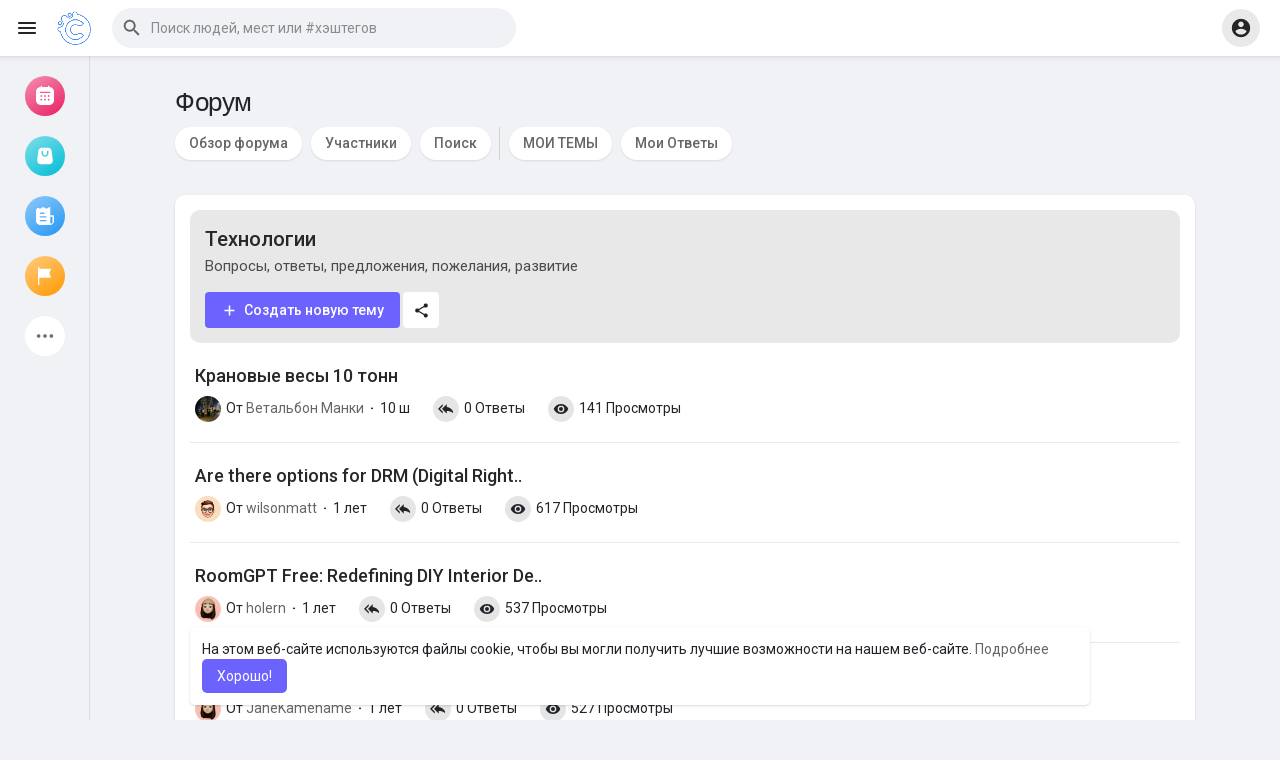

--- FILE ---
content_type: text/html; charset=UTF-8
request_url: https://careerbox.ru/forums/45/
body_size: 33913
content:

<!DOCTYPE html>
<html lang="ru">
	<head>
		<title>Технологии</title>
		<meta http-equiv="Content-type" content="text/html; charset=UTF-8">
		<meta name="title" content="Технологии">
		<meta name="description" content="Вопросы, ответы, предложения, пожелания, развитие">
		<meta name="keywords" content="Общение преподавателей, работодателей, родителей и учащихся! Тысячи бесплатных онлайн курсов. Сотни тысяч уроков. Онлайн база знаний. Онлайн тестирование. Аттестация. Сертификация. Совместное обучение. Работодатели. Стажировки. Вакансии. Гранты. Друзья по интересам. Блог. Форум. Сторис. Объявления.">
		<meta name="viewport" content="width=device-width, initial-scale=1.0, maximum-scale=1.0, user-scalable=no">
		
		<link rel="apple-touch-icon" href="https://careerbox.ru/themes/wondertag/img/icon.png">
		<meta name="apple-mobile-web-app-capable" content="yes">
		<meta name="apple-mobile-web-app-title" content="Социальная сеть: Карьера в кармане">
		
				<meta name="pinterest-rich-pin" content="false" />
		<link rel="alternate" href="https://careerbox.ru?lang=arabic" hreflang="ar" /><link rel="alternate" href="https://careerbox.ru?lang=bengali" hreflang="bn" /><link rel="alternate" href="https://careerbox.ru?lang=chinese" hreflang="zh" /><link rel="alternate" href="https://careerbox.ru?lang=croatian" hreflang="sh" /><link rel="alternate" href="https://careerbox.ru?lang=danish" hreflang="da" /><link rel="alternate" href="https://careerbox.ru?lang=dutch" hreflang="nl" /><link rel="alternate" href="https://careerbox.ru?lang=english" hreflang="en" /><link rel="alternate" href="https://careerbox.ru?lang=filipino" hreflang="fil" /><link rel="alternate" href="https://careerbox.ru?lang=french" hreflang="fr" /><link rel="alternate" href="https://careerbox.ru?lang=german" hreflang="de" /><link rel="alternate" href="https://careerbox.ru?lang=hebrew" hreflang="he" /><link rel="alternate" href="https://careerbox.ru?lang=hindi" hreflang="hi" /><link rel="alternate" href="https://careerbox.ru?lang=indonesian" hreflang="id" /><link rel="alternate" href="https://careerbox.ru?lang=italian" hreflang="it" /><link rel="alternate" href="https://careerbox.ru?lang=japanese" hreflang="ja" /><link rel="alternate" href="https://careerbox.ru?lang=korean" hreflang="ko" /><link rel="alternate" href="https://careerbox.ru?lang=persian" hreflang="fa" /><link rel="alternate" href="https://careerbox.ru?lang=portuguese" hreflang="pt" /><link rel="alternate" href="https://careerbox.ru?lang=russian" hreflang="ru" /><link rel="alternate" href="https://careerbox.ru?lang=spanish" hreflang="es" /><link rel="alternate" href="https://careerbox.ru?lang=swedish" hreflang="sv" /><link rel="alternate" href="https://careerbox.ru?lang=turkish" hreflang="tr" /><link rel="alternate" href="https://careerbox.ru?lang=urdu" hreflang="ur" /><link rel="alternate" href="https://careerbox.ru?lang=vietnamese" hreflang="vi" />																															<link rel="canonical" href="https://careerbox.ru/forums/45/" />
				
		<link rel="preconnect" href="https://fonts.googleapis.com">
		<link rel="preconnect" href="https://fonts.gstatic.com" crossorigin>
		<link href="https://fonts.googleapis.com/css2?family=Readex+Pro:wght@300;500&family=Roboto:wght@400;500&display=swap" rel="stylesheet">

		<link rel="shortcut icon" type="image/png" href="https://careerbox.ru/themes/wondertag/img/icon.png"/>
		<link rel="stylesheet" href="https://careerbox.ru/themes/wondertag/stylesheet/general-style-plugins.css?version=2.7.1">
		
		    
					<script src="https://careerbox.ru/themes/wondertag/javascript/twilio-video.min.js"></script>
			<link rel="stylesheet" href="https://careerbox.ru/themes/wondertag/stylesheet/style.css?version=2.7.1">
						<link rel="stylesheet" href="https://careerbox.ru/themes/wondertag/stylesheet/style.header.css?version=2.7.1">
							
		<link rel="stylesheet" href="https://careerbox.ru/themes/wondertag/stylesheet/font-awesome-4.7.0/css/font-awesome.min.css">
	  
		    
		
		<script src="https://careerbox.ru/themes/wondertag/javascript/jquery-3.1.1.min.js"></script>
		<script src="https://careerbox.ru/themes/wondertag/javascript/jquery.ui.touch-punch.min.js"></script>

					<link rel="stylesheet" href="https://careerbox.ru/themes/wondertag/stylesheet/bootstrap-select.min.css">
			<script src="https://careerbox.ru/themes/wondertag/javascript/bootstrap-select.min.js"></script>
		
					<script src="https://careerbox.ru/themes/wondertag/javascript/forum/script.master.js"></script>
			<script src="https://careerbox.ru/themes/wondertag/javascript/forum/forum.ajax.js"></script>
		
		      
			  
					<script src="https://careerbox.ru/themes/wondertag/player/plyr.js"></script>
				
		<script src="https://careerbox.ru/themes/wondertag/player/wavesurfer.min.js"></script>
		<script src="https://careerbox.ru/themes/wondertag/player/wavesurfer.cursor.min.js"></script>
	  
				
		<style>/* 

Add here your custom css styles Example: p { text-align: center; color: red; } 

*/</style>
		
				<script src="https://careerbox.ru/themes/wondertag/javascript/html2pdf.bundle.js"></script>
		<script src="https://careerbox.ru/themes/wondertag/javascript/qrcode.js"></script>
		
		<script type="text/javascript">
			/* 
Add here your JavaScript Code. 
Note. the code entered here will be added in <head> tag 


	Example: 

	var x, y, z; 
	x = 5; 
	y = 6; 
	z = x + y;

*/			function Wo_Ajax_Requests_File(){
				return "https://careerbox.ru/requests.php"
			}
						function RunLiveAgora(channelName,DIV_ID,token) {
				var agoraAppId = '';
				var token = token;
	
				var client = AgoraRTC.createClient({mode: 'live', codec: 'vp8'});
				client.init(agoraAppId, function () {
					client.setClientRole('audience', function() {
					}, function(e) {
					});
					let rand = Math.floor(Math.random() * 1000000);

					client.join(token, channelName, rand, function(uid) {
					}, function(err) {
					});
				}, function (err) {
				});

				client.on('stream-added', function (evt) {
					var stream = evt.stream;
					var streamId = stream.getId();

					client.subscribe(stream, function (err) {
					});
				});
				client.on('stream-subscribed', function (evt) {
					var remoteStream = evt.stream;
					remoteStream.play(DIV_ID);
					$('#player_'+remoteStream.getId()).addClass('embed-responsive-item');
				});
			}
		</script>
		<!-- Yandex.Metrika counter -->
<script type="text/javascript" >
   (function(m,e,t,r,i,k,a){m[i]=m[i]||function(){(m[i].a=m[i].a||[]).push(arguments)};
   m[i].l=1*new Date();k=e.createElement(t),a=e.getElementsByTagName(t)[0],k.async=1,k.src=r,a.parentNode.insertBefore(k,a)})
   (window, document, "script", "https://mc.yandex.ru/metrika/tag.js", "ym");

   ym(54425584, "init", {
        clickmap:true,
        trackLinks:true,
        accurateTrackBounce:true
   });
</script>
<noscript><div><img src="https://mc.yandex.ru/watch/54425584" style="position:absolute; left:-9999px;" alt="" /></div></noscript>
<!-- /Yandex.Metrika counter -->      
		<style>
:root {
	--body-bg: #f0f2f5;
	--header-background: #ffffff;
	--header-color: #252525;
	--header-hover-color: #333333;
	--header-search-color: #f0f2f5;
	--main: #6c63ff;
	--main-hover: #5c52ff;
	--main-color: #ffffff;
	--main-hover-color: #ffffff;
	--chat-outgoing: #fff9f9;
	--plyr-color-main: #6c63ff;
	--plyr-control-toggle-checked-background: transparent;
	--plyr-video-control-background-hover: rgba(255, 255, 255, 0.2);
	--plyr-range-fill-background: #fff;
	--plyr-range-track-height: 3px;
}

.reaction-1::after {content: "Нравится";}
.reaction-2::after {content: "Like";}
.reaction-3::after {content: "HaHa";}
.reaction-4::after {content: "WoW";}
.reaction-5::after {content: "Грустный";}
.reaction-6::after {content: "Злой";}
</style>
				
				
				
				
		<script crossorigin="anonymous" src="https://careerbox.ru/themes/wondertag/javascript/sdk.js"></script>
		
				
		<script src="https://careerbox.ru/themes/wondertag/javascript/socket.io.js"></script>
	
		<script src="https://careerbox.ru/themes/wondertag/javascript/jquery.adaptive-backgrounds.js"></script>
		
		<script>
		let nodejs_system = "1";
      let socket = null
      let groupChatListener = {}
      $(()=>{
                var main_hash_id = $('.main_session').val();
                  socket = io("https://careerbox.ru:449/?hash=" + main_hash_id)
                let recipient_ids = []
        let recipient_group_ids = []
        setTimeout(function(){ 
          var inputs = $("input.chat-user-id");
          $(".chat-wrapper").each(function(){
            let id = $(this).attr("class").substr("chat-wrapper".length);
            let isGroup = $(this).attr("class").substr("chat-wrapper".length).split("_").includes("group")
            if(isGroup) {
              id = id.substr(' chat_group_'.length)
              recipient_group_ids.push(id)
            } else{
              id = id.substr(' chat_'.length)
              recipient_ids.push(id)
            }
          });
		  socket.emit('join', {username: "", user_id: _getCookie('user_id'), recipient_ids, recipient_group_ids }, ()=>{
              setInterval(() => {
                socket.emit("ping_for_lastseen", {user_id: _getCookie("user_id")})
              }, 2000);
          });
         }, 2500);

        socket.on("reconnect", ()=>{
          let recipient_ids = []
          let recipient_group_ids = []
          setTimeout(function(){ 
            var inputs = $("input.chat-user-id");
            $(".chat-wrapper").each(function(){
              let id = $(this).attr("class").substr("chat-wrapper".length);
              let isGroup = $(this).attr("class").substr("chat-wrapper".length).split("_").includes("group")
              if(isGroup) {
                id = id.substr(' chat_group_'.length)
                recipient_group_ids.push(id)
              } else{
                id = id.substr(' chat_'.length)
                recipient_ids.push(id)
              }
            });
			socket.emit('join', {username: "", user_id: _getCookie('user_id'), recipient_ids, recipient_group_ids }, ()=>{
                setInterval(() => {
                  socket.emit("ping_for_lastseen", {user_id: _getCookie("user_id")})
                }, 2000);
            });
          }, 3000);
        })
		socket.on("decline_call", (data) => {
          $('#re-calling-modal').addClass('calling');
          document.title = document_title;
          setTimeout(function () {
            $( '#re-calling-modal' ).remove();
            $( '.modal-backdrop' ).remove();
            $( 'body' ).removeClass( "modal-open" );
          }, 3000);
          $( '#re-calling-modal' ).remove();
          $('.modal-backdrop.in').hide();
          Wo_CloseModels();
          Wo_PlayAudioCall('stop');
          Wo_PlayVideoCall('stop');
        })
		socket.on("lastseen", (data) => {
            //$('.messages-text[data-message-id='+data.message_id+']').length > 0
            if (data.message_id && data.user_id) {
                  var chat_container = $('.chat-tab').find('#chat_' + data.user_id);
                  if ($('#messageId_'+data.message_id).length > 0) {
                        if (chat_container.length > 0) {
                              chat_container.find('.message-seen').hide();
                        }
                        else{
                              $('.message-seen').hide();
                        }
                        $('#messageId_'+data.message_id).find('.message-seen').hide().html('<span class="select-color" title="Посещение ' + data.seen + '"><svg xmlns="http://www.w3.org/2000/svg" height="14" viewBox="0 0 24 24" width="14"><path fill="currentColor" d="M17.3 6.3c-.39-.39-1.02-.39-1.41 0l-5.64 5.64 1.41 1.41L17.3 7.7c.38-.38.38-1.02 0-1.4zm4.24-.01l-9.88 9.88-3.48-3.47c-.39-.39-1.02-.39-1.41 0-.39.39-.39 1.02 0 1.41l4.18 4.18c.39.39 1.02.39 1.41 0L22.95 7.71c.39-.39.39-1.02 0-1.41h-.01c-.38-.4-1.01-.4-1.4-.01zM1.12 14.12L5.3 18.3c.39.39 1.02.39 1.41 0l.7-.7-4.88-4.9c-.39-.39-1.02-.39-1.41 0-.39.39-.39 1.03 0 1.42z"/></svg></span>').fadeIn(300);
                        if (chat_container.length > 0) {
                              //chat_container.find('.online-toggle-hdr').attr('style', '');
                              setTimeout(function(){
                                 chat_container.find('.chat-messages-wrapper').scrollTop(chat_container.find('.chat-messages-wrapper')[0].scrollHeight);
                              }, 100);
                        }
                        else{
                           $(".messages-container").animate({
                               scrollTop: $('.messages-container')[0].scrollHeight
                           }, 200);
                        }
                  }
            }
        })
         socket.on("register_reaction", (data) => {
            if(data.status == 200) {
                $('.post-reactions-icons-m-'+data.id).html(data.reactions);
            }
        });
		socket.on("on_user_loggedin", (data) => {
            $('#chat_' + data.user_id).find('.chat-tab-status').addClass('active');
            $("#online_" + data.user_id).find('svg path').attr('fill', '#60d465');
            $("#messages-recipient-" + data.user_id).find('.dot').css({"background-color": "#63c666"});
		});
		socket.on("on_user_loggedoff", (data) => {
            $('#chat_' + data.user_id).find('.chat-tab-status').removeClass('active');
            $("#online_" + data.user_id).find('svg path').attr('fill', '#dddddd');
            $("#messages-recipient-" + data.user_id).find('.dot').css({"background-color": "lightgray"});
		});
		socket.on("update_new_posts", (data) => {
			Wo_intervalUpdates(1);
		});
		socket.on("on_avatar_changed", (data) => {
            $("#online_" + data.user_id).find('img').attr('src', data.name);
            $("#messages-recipient-" + data.user_id).find('img').attr('src', data.name);
		});
		socket.on("on_name_changed", (data) => {
            $("#online_" + data.user_id).find('#chat-tab-id').html(data.name);
            $("#messages-recipient-" + data.user_id).find('.messages-user-name').html(data.name);
		});
		socket.on("new_notification", (data) => {
                         Wo_GetLastNotification();
                         current_notifications = $('.notification-container').find('.new-update-alert').text();
            $('.notification-container').find('.new-update-alert').removeClass('hidden');
            $('.notification-container').find('.sixteen-font-size').addClass('unread-update');
            $('.notification-container').find('.new-update-alert').text(Number(current_notifications) + 1).show();
            document.getElementById('notification-sound').play();
          });
          socket.on("new_notification_removed", (data) => {
            current_notifications = $('.notification-container').find('.new-update-alert').text();
            $('.notification-container').find('.new-update-alert').removeClass('hidden');
            if (Number(current_notifications) > 0) {
               if ((Number(current_notifications) - 1) == 0) {
                  $('.notification-container').find('.new-update-alert').addClass('hidden');
                  $('.notification-container').find('.new-update-alert').addClass('hidden').text('0').hide();
               } else {
                  $('.notification-container').find('.sixteen-font-size').addClass('unread-update');
                  $('.notification-container').find('.new-update-alert').text(Number(current_notifications) - 1).show();
               }
            } else if (Number(current_notifications) == 0) {
               $('.notification-container').find('.new-update-alert').addClass('hidden');
               $('.notification-container').find('.new-update-alert').addClass('hidden').text('0').hide();
            } 
          });

          socket.on("new_request", (data) => {
            current_requests= $('.requests-container').find('.new-update-alert').text();
            $('.requests-container').find('.new-update-alert').removeClass('hidden');
            $('.requests-container').find('.sixteen-font-size').addClass('unread-update');
            $('.requests-container').find('.new-update-alert').text(Number(current_requests) + 1).show();
            document.getElementById('notification-sound').play();
          });
          socket.on("new_request_removed", (data) => {
            current_requests = $('.requests-container').find('.new-update-alert').text();
            $('.requests-container').find('.new-update-alert').removeClass('hidden');
            if (Number(current_requests) > 0) {
               if ((Number(current_requests) - 1) == 0) {
                  $('.requests-container').find('.new-update-alert').addClass('hidden');
                  $('.requests-container').find('.new-update-alert').addClass('hidden').text('0').hide();
               } else {
                  $('.requests-container').find('.sixteen-font-size').addClass('unread-update');
                  $('.requests-container').find('.new-update-alert').text(Number(current_requests) - 1).show();
               }
            } else if (Number(current_requests) == 0) {
               $('.requests-container').find('.new-update-alert').addClass('hidden');
               $('.requests-container').find('.new-update-alert').addClass('hidden').text('0').hide();
            } 
          });

          socket.on("messages_count", (data) => {
             current_messages_number = data.count;
             if (current_messages_number > 0) {
               $("[data_messsages_count]").text(current_messages_number).removeClass("hidden");
               $("[data_messsages_count]").attr('data_messsages_count', current_messages_number);
             } else {
               $("[data_messsages_count]").text(current_messages_number).addClass("hidden");
               $("[data_messsages_count]").attr('data_messsages_count', "0");
             }
          });
          socket.on("new_video_call", (data) => {
             Wo_intervalUpdates(1);
          });
          socket.on("load_comment_replies", (data) => {
             Wo_ViewMoreReplies(data.comment_id);
          });
        socket.on("color-change", (data)=>{
          if (data.sender == 0) {
            $(".chat_" + data.id).find('.outgoing .message-text, .outgoing .message-media').css('background', data.color);
            $(".chat_" + data.id).find('.outgoing .message-text').css('color', '#fff');
            $(".chat_" + data.id).find('.select-color rect, .select-color path').css('fill', data.color);
            $(".chat_" + data.id).find('#color').val(data.color);
          }
          let user_id = $('#user-id').val();
          if(""+user_id === ""+data.id) {
            if(data.sender == 0){
                  $('.send-button').css('background-color', data.color);
                  $('.send-button').css('border-color', data.color);
                  $('#wo_msg_right_prt .message-option-btns .btn svg').css('color', data.color);
                  $(".messages-container").find(".pull-right").find(".message").css('background-color', data.color);
                  $(".messages-container").find(".pull-right").find(".message-text").css('background-color', data.color)
              }
          }
        })
		var new_current_messages = 0;
        socket.on("private_message", (data)=>{
			$('#chat_' + data.sender).find('.online-toggle-hdr').addClass('white_online');
          var chat_container = $('.chat-tab').find('.chat_main_' + data.id);
         if (chat_container.length > 0) {
          chat_container.find('.chat-messages-wrapper').find("div[class*='message-seen']").empty();
          chat_container.find('.chat-messages-wrapper').find("div[class*='message-typing']").empty();
          chat_container.find('.chat-messages-wrapper').append(data.messages_html);
          setTimeout(function(){
               chat_container.find('.chat-messages-wrapper').scrollTop(chat_container.find('.chat-messages-wrapper')[0].scrollHeight);
            }, 100);
          if (data.sender == 0) {
			  
            $(".chat_" + data.id).find('.outgoing .message-text, .outgoing .message-media').css('background', data.color);
            $(".chat_" + data.id).find('.outgoing .message-text').css('color', '#fff');
            $(".chat_" + data.id).find('.select-color rect, .select-color path').css('fill', data.color);
            $(".chat_" + data.id).find('#color').val(data.color);
            $(".text-sender-container .red-list").css('background', data.color);
            $(".text-sender-container .btn-file").css('background', data.color);
            $(".text-sender-container .btn-file").css('border-color', data.color);
          }
		  }else {
            current_number = $('#online_' + data.id).find('.new-message-alert').text();
            $('#online_' + data.id).find('.new-message-alert').html(Number(current_number) + 1).show();
          }
          if (!chat_container.find("#sendMessage").is(":focus")) {
            if(data.sender != 0){
                document.getElementById('message-sound').play();
            }
          }
          if (!chat_container.find('#sendMessage').is(':focus') && chat_container.length == 0) {
             new_current_messages = new_current_messages + 1;
             current_messages_number = Number($("[data_messsages_count]").attr('data_messsages_count')) + 1;
             $("[data_messsages_count]").text(current_messages_number).removeClass("hidden");
             $("[data_messsages_count]").attr('data_messsages_count', current_messages_number);
             document.title = 'New Message | ' + document_title;
          }
        })

        socket.on("group_message", (data)=>{
              var chat_messages_wrapper = $('.group-messages-wrapper-'+data.id);
              if (data.status == 200) {
              if ($(".group-messages-wrapper-"+data.id).find('.no_message').length > 0) {
                $(".group-messages-wrapper-"+data.id).find('.chat-messages').html(data.html);
              }else{
                $(".group-messages-wrapper-"+data.id).find('.chat-messages').append(data.html);
              }
              if ($('.chat_group_'+data.id).length == 0) {
              current_messages_number = Number($("[data_messsages_count]").attr('data_messsages_count')) + 1;
              $("[data_messsages_count]").text(current_messages_number).removeClass("hidden");
              $("[data_messsages_count]").attr('data_messsages_count', current_messages_number);
              document.title = 'New Message | ' + document_title;
              document.getElementById('message-sound').play();
            }

              chat_messages_wrapper.scrollTop(chat_messages_wrapper[0].scrollHeight);
            }
          })

              });
      </script>
	  			<script src="https://careerbox.ru/themes/wondertag/javascript/bootstrap-tagsinput-latest/src/bootstrap-tagsinput.js"></script>
      	  
			
		<script src="https://unpkg.com/flickity@2/dist/flickity.pkgd.min.js"></script>
		
				<link rel="stylesheet" href="https://careerbox.ru/themes/wondertag/javascript/green-audio-player/green-audio-player.css" />
		<script src="https://careerbox.ru/themes/wondertag/javascript/green-audio-player/green-audio-player.js"></script>
		
		<link rel="stylesheet" href="https://careerbox.ru/themes/wondertag/stylesheet/flatpickr.min.css">
		<script src="https://careerbox.ru/themes/wondertag/javascript/flatpickr.js"></script>
	</head>
   
	<body  class="tag_header_top_p">
		<input type="hidden" id="get_no_posts_name" value="Нет заметок для отображения">
				
		<input type="hidden" class="seen_stories_users_ids" value="">
		<input type="hidden" class="main_session" value="b1d2e166d988e7412392">
		
					<div class="barloading"></div>
			<header>
				
	
<nav class="navbar navbar-default tag_navbar_top">
	<div class="container-fluid">
		<div class="valign tag_header full_width tag_expand_search">
			<button type="button" class="tag_toggle_sidebar" onclick="javascript:$('body').toggleClass('side_open');"><svg xmlns="http://www.w3.org/2000/svg" height="24" viewBox="0 0 24 24" width="24"><path fill="currentColor" d="M4 18h16c.55 0 1-.45 1-1s-.45-1-1-1H4c-.55 0-1 .45-1 1s.45 1 1 1zm0-5h16c.55 0 1-.45 1-1s-.45-1-1-1H4c-.55 0-1 .45-1 1s.45 1 1 1zM3 7c0 .55.45 1 1 1h16c.55 0 1-.45 1-1s-.45-1-1-1H4c-.55 0-1 .45-1 1z"/></svg></button>
			<a class="header-brand" href="https://careerbox.ru">
				<img class="tag_logo_pc" src="https://careerbox.ru/themes/wondertag/img/logo.png?cache=255" alt="Социальная сеть: Карьера в кармане"/>
				<img class="tag_logo_mobi" src="https://careerbox.ru/themes/wondertag/img/icon.png" alt="Социальная сеть: Карьера в кармане"/>
			</a>
			<div class="dropdown search-container">
				<button type="button" class="tag_toggle_search"><svg xmlns="http://www.w3.org/2000/svg" height="24" viewBox="0 0 24 24" width="24"><path fill="currentColor" d="M19 11H7.83l4.88-4.88c.39-.39.39-1.03 0-1.42-.39-.39-1.02-.39-1.41 0l-6.59 6.59c-.39.39-.39 1.02 0 1.41l6.59 6.59c.39.39 1.02.39 1.41 0 .39-.39.39-1.02 0-1.41L7.83 13H19c.55 0 1-.45 1-1s-.45-1-1-1z"/></svg></button>
				<form data-toggle="dropdown" role="button" id="navbar-searchbox" role="search">
					<svg xmlns="http://www.w3.org/2000/svg" height="24" viewBox="0 0 24 24" width="24"><path d="M0 0h24v24H0V0z" fill="none"/><path fill="currentColor" d="M15.5 14h-.79l-.28-.27c1.2-1.4 1.82-3.31 1.48-5.34-.47-2.78-2.79-5-5.59-5.34-4.23-.52-7.79 3.04-7.27 7.27.34 2.8 2.56 5.12 5.34 5.59 2.03.34 3.94-.28 5.34-1.48l.27.28v.79l4.25 4.25c.41.41 1.08.41 1.49 0 .41-.41.41-1.08 0-1.49L15.5 14zm-6 0C7.01 14 5 11.99 5 9.5S7.01 5 9.5 5 14 7.01 14 9.5 11.99 14 9.5 14z"/></svg>
					<input type="search" class="search-input" onkeyup="Wo_DetectSearchType(this.value), document.getElementById('wo_repeat_search').innerHTML = escapeHtml(this.value)" placeholder="Поиск людей, мест или #хэштегов" >
				</form>
				<ul class="dropdown-menu search-dropdown-container" role="menu">
					<div class="wow_htag">						<a href="https://careerbox.ru/hashtag/staffing" data-ajax="?link1=hashtag&hash=staffing">#staffing</a>
											<a href="https://careerbox.ru/hashtag/instrumentos" data-ajax="?link1=hashtag&hash=instrumentos">#instrumentos</a>
											<a href="https://careerbox.ru/hashtag/pwa" data-ajax="?link1=hashtag&hash=pwa">#pwa</a>
					</div>
					<div class="search-dropdown-result tag_scroll">
											</div>
					<div class="search-advanced-container" style="display: none;">
						<a href="https://careerbox.ru/search" class="valign search-advanced-link" data-ajax="?link1=search">
							<svg xmlns="http://www.w3.org/2000/svg" height="24" viewBox="0 0 24 24" width="24"><path d="M0 0h24v24H0V0z" fill="none"/><path fill="currentColor" d="M15.5 14h-.79l-.28-.27c1.2-1.4 1.82-3.31 1.48-5.34-.47-2.78-2.79-5-5.59-5.34-4.23-.52-7.79 3.04-7.27 7.27.34 2.8 2.56 5.12 5.34 5.59 2.03.34 3.94-.28 5.34-1.48l.27.28v.79l4.25 4.25c.41.41 1.08.41 1.49 0 .41-.41.41-1.08 0-1.49L15.5 14zm-6 0C7.01 14 5 11.99 5 9.5S7.01 5 9.5 5 14 7.01 14 9.5 11.99 14 9.5 14z"/></svg>
							<span>Расширенный поиск <span id="wo_repeat_search"></span></span>
						</a>
					</div>
				</ul>
			</div>
		</div>
	</div>
	<div class="tag_header_shadow"></div>
</nav>
<div class="tag_navbar_top_right">
<div class="valign tag_hdr_right flex-end">
	<div class="tag_main_usr_ddmenu dropdown">
		<button class="tag_hdr_droptoggle" data-toggle="dropdown" data-display="static" role="button" aria-expanded="false">
			<svg xmlns="http://www.w3.org/2000/svg" height="24" viewBox="0 0 24 24" width="24"><path d="M0 0h24v24H0V0z" fill="none"/><path fill="currentColor" d="M12 2C6.48 2 2 6.48 2 12s4.48 10 10 10 10-4.48 10-10S17.52 2 12 2zm0 3c1.66 0 3 1.34 3 3s-1.34 3-3 3-3-1.34-3-3 1.34-3 3-3zm0 14.2c-2.5 0-4.71-1.28-6-3.22.03-1.99 4-3.08 6-3.08 1.99 0 5.97 1.09 6 3.08-1.29 1.94-3.5 3.22-6 3.22z"/></svg>
		</button>
		<ul class="dropdown-menu dropdown-menu-right dropdown-static-menu tag_hdr_user_dropdown tag_scroll" role="menu">
			<li>
				<a href="https://careerbox.ru/welcome/?last_url=https://careerbox.ru%2Fforums%2F45%2F"><svg xmlns="http://www.w3.org/2000/svg" width="24" height="24" viewBox="0 0 24 24"><path fill="currentColor" d="M12,3c-4.625,0-8.442,3.507-8.941,8.001H10v-3l5,4l-5,4v-3H3.06C3.56,17.494,7.376,21,12,21c4.963,0,9-4.037,9-9 S16.963,3,12,3z" /></svg> Вход</a>
			</li>
							<li>
					<a href="https://careerbox.ru/register"><svg xmlns="http://www.w3.org/2000/svg" width="24" height="24" viewBox="0 0 24 24"><path fill="currentColor" d="M4.5 8.552c0 1.995 1.505 3.5 3.5 3.5s3.5-1.505 3.5-3.5-1.505-3.5-3.5-3.5S4.5 6.557 4.5 8.552zM19 8L17 8 17 11 14 11 14 13 17 13 17 16 19 16 19 13 22 13 22 11 19 11zM4 19h8 1 1v-1c0-2.757-2.243-5-5-5H7c-2.757 0-5 2.243-5 5v1h1H4z" /></svg> Регистрация</a>
				</li>
						<hr class="style-two">
			<li>
				<a href="?mode=night"><svg xmlns="http://www.w3.org/2000/svg" width="24" height="24" viewBox="0 0 24 24"><path fill="currentColor" d="M12,11.807C9.349,9.155,8.7,5.261,10.049,2c-1.875,0.37-3.666,1.281-5.12,2.735c-3.905,3.905-3.905,10.237,0,14.142	c3.906,3.906,10.237,3.905,14.143,0c1.454-1.454,2.364-3.244,2.735-5.119C18.545,15.106,14.651,14.458,12,11.807z" /></svg> Ночной режим</a>
			</li>
			<div class="tag_footer_mobi"><div class="tag_footer">
	<div class="valign tag_footer_cright">
		© 2026 Социальная сеть: Карьера в кармане		<button type="button" class="btn tag_mobi_langs" onclick="$('.tag_main_usr_ddmenu').addClass('open-lang');"><svg xmlns="http://www.w3.org/2000/svg" width="12" height="12" viewBox="0 0 24 24"><path fill="currentColor" d="M17.9,17.39C17.64,16.59 16.89,16 16,16H15V13A1,1 0 0,0 14,12H8V10H10A1,1 0 0,0 11,9V7H13A2,2 0 0,0 15,5V4.59C17.93,5.77 20,8.64 20,12C20,14.08 19.2,15.97 17.9,17.39M11,19.93C7.05,19.44 4,16.08 4,12C4,11.38 4.08,10.78 4.21,10.21L9,15V16A2,2 0 0,0 11,18M12,2A10,10 0 0,0 2,12A10,10 0 0,0 12,22A10,10 0 0,0 22,12A10,10 0 0,0 12,2Z" /></svg> Язык</button>
	</div>
	<div class="tag_footer_links">
		<a data-ajax="?link1=terms&type=about-us" href="https://careerbox.ru/terms/about-us">О нас</a> • 
		<a data-ajax="?link1=contact-us" href="https://careerbox.ru/contact-us">Контакты</a> • 
		<a data-ajax="?link1=developers" href="https://careerbox.ru/developers">Разработчикам</a> • 		<a data-ajax="?link1=terms&type=privacy-policy" href="https://careerbox.ru/terms/privacy-policy">Политика</a> • 
		<a data-ajax="?link1=terms&type=terms" href="https://careerbox.ru/terms/terms">Условия</a>
		 • <a data-ajax="?link1=terms&type=refund" href="https://careerbox.ru/terms/refund">Возврат денег</a>					• <a href="https://careerbox.ru/site-pages/test">Экзамены и тесты</a>
					• <a href="https://careerbox.ru/site-pages/base">База знаний</a>
			</div>
</div></div>
		</ul>
		<ul class="dropdown-menu dropdown-static-menu tag_scroll tag_mobi_langs_menu dropdown-menu-right">
			<button type="button" class="btn" onclick="$('.tag_main_usr_ddmenu').removeClass('open-lang');"><svg xmlns="http://www.w3.org/2000/svg" width="26" height="26" viewBox="0 0 24 24"><path fill="currentColor" d="M20 11H6.83l2.88-2.88c.39-.39.39-1.02 0-1.41-.39-.39-1.02-.39-1.41 0L3.71 11.3c-.39.39-.39 1.02 0 1.41L8.3 17.3c.39.39 1.02.39 1.41 0 .39-.39.39-1.02 0-1.41L6.83 13H20c.55 0 1-.45 1-1s-.45-1-1-1z" /></svg></button>
			<h3>Выбрать Язык</h3>
							<li><a href="?lang=arabic" rel="nofollow">Arabic</a></li>
							<li><a href="?lang=bengali" rel="nofollow">Bengali</a></li>
							<li><a href="?lang=chinese" rel="nofollow">Chinese</a></li>
							<li><a href="?lang=croatian" rel="nofollow">Croatian</a></li>
							<li><a href="?lang=danish" rel="nofollow">Danish</a></li>
							<li><a href="?lang=dutch" rel="nofollow">Dutch</a></li>
							<li><a href="?lang=english" rel="nofollow">English</a></li>
							<li><a href="?lang=filipino" rel="nofollow">Filipino</a></li>
							<li><a href="?lang=french" rel="nofollow">French</a></li>
							<li><a href="?lang=german" rel="nofollow">German</a></li>
							<li><a href="?lang=hebrew" rel="nofollow">Hebrew</a></li>
							<li><a href="?lang=hindi" rel="nofollow">Hindi</a></li>
							<li><a href="?lang=indonesian" rel="nofollow">Indonesian</a></li>
							<li><a href="?lang=italian" rel="nofollow">Italian</a></li>
							<li><a href="?lang=japanese" rel="nofollow">Japanese</a></li>
							<li><a href="?lang=korean" rel="nofollow">Korean</a></li>
							<li><a href="?lang=persian" rel="nofollow">Persian</a></li>
							<li><a href="?lang=portuguese" rel="nofollow">Portuguese</a></li>
							<li><a href="?lang=russian" rel="nofollow">Russian</a></li>
							<li><a href="?lang=spanish" rel="nofollow">Spanish</a></li>
							<li><a href="?lang=swedish" rel="nofollow">Swedish</a></li>
							<li><a href="?lang=turkish" rel="nofollow">Turkish</a></li>
							<li><a href="?lang=urdu" rel="nofollow">Urdu</a></li>
							<li><a href="?lang=vietnamese" rel="nofollow">Vietnamese</a></li>
					</ul>
	</div>
</div>

<script>
window.addEventListener('resize', () => {let vh = window.innerHeight * 0.01;document.documentElement.style.setProperty('--vh', `${vh}px`);});
</script></div>

<script type="text/javascript">
$(document).on('click', '#requests-list a', function(event) {
	$('.tag_hdr_reqtog').dropdown('toggle');
});
$(document).on('click', '#activities-wrapper a', function(event) {
	$('.tag_hdr_notitog').dropdown('toggle');
});
$(document).on('click', '#hdr_notifi a', function(event) {
	$('.tag_hdr_notitog').dropdown('toggle');
});
$(document).on('click', '.tag_hdr_user_dropdown a:not(.not_hide)', function(event) {
	$('.tag_hdr_user_droptoggle').dropdown('toggle');
});

$('.tag_main_usr_ddmenu').on({
    "hide.bs.dropdown": function() {
        $('.tag_main_usr_ddmenu').removeClass('open-lang');
    },
});

$('.search-container').on({
    "show.bs.dropdown": function () {
        $('.tag_hdr_right, .tag_show_fnd_bottom').addClass('low');
    },
    "hide.bs.dropdown": function() {
        $('.tag_hdr_right, .tag_show_fnd_bottom').removeClass('low');
    },
});

jQuery(document).ready(function($) {
  $(".search-input").keydown(function(event) {
    if (event.keyCode == 13 && event.shiftKey == 0) {
      event.preventDefault();
      window.location = 'https://careerbox.ru/search?query=' + $(this).val();
    }
  });
});
var Searchcontainer = $('.search-container');
var SearchBox = $('.search-container .search-input');
var SearchResult = $('.search-dropdown-result');
  
function Wo_DetectSearchType(query) {
  var Hash = smokeTheHash(query);
  if (Hash) {
    $('.search-advanced-container').hide(200);
    Wo_SearchhashResult(query);
  } else {
    $('.search-advanced-container').fadeIn(200);
    Wo_SearchResult(query);
  }
}

function Wo_ClearSearches() {
  $('.clear-searches').html('<i class="fa fa-spinner fa-spin"></i>');
   $.get(Wo_Ajax_Requests_File(), {f: 'clearChat'}, function(data) {
        if (data.status == 200) {
           location.reload();
        }
   });
}

function Wo_GetRecentSearchs() {
  $.get(Wo_Ajax_Requests_File(), {f: 'search', s: 'recent'}, function(data) {
      if (data.status == 200) {
          if (data.html.length > 0) {
            SearchResult.html('<div class="tag_srch_recent"><div class="valign recent"><div class="recent-searches">Последние поисковые запросы</div><button onclick="Wo_ClearSearches();" class="btn btn-mat">Очистить</button></div>' + data.html + '</div>');
          }
        }
  });
}
function Wo_SearchResult(query) {
    if (SearchBox.val() != '') {
      Searchcontainer.addClass('open');
	  SearchResult.html('<div class="valign skel_search"><div class="skel skel_50 skel_avatar skel_search_avatar"></div><div><div class="skel skel_2 skel_noti_name"></div><div class="skel skel_2 skel_noti_time"></div></div></div><div class="valign skel_search"><div class="skel skel_50 skel_avatar skel_search_avatar"></div><div><div class="skel skel_2 skel_noti_name"></div><div class="skel skel_2 skel_noti_time"></div></div></div><div class="valign skel_search"><div class="skel skel_50 skel_avatar skel_search_avatar"></div><div><div class="skel skel_2 skel_noti_name"></div><div class="skel skel_2 skel_noti_time"></div></div></div><div class="valign skel_search"><div class="skel skel_50 skel_avatar skel_search_avatar"></div><div><div class="skel skel_2 skel_noti_name"></div><div class="skel skel_2 skel_noti_time"></div></div></div><div class="valign skel_search"><div class="skel skel_50 skel_avatar skel_search_avatar"></div><div><div class="skel skel_2 skel_noti_name"></div><div class="skel skel_2 skel_noti_time"></div></div></div>');
      Searchcontainer.find('.search-advanced-link').attr('href','https://careerbox.ru/search/' + query);
      Searchcontainer.find('.search-advanced-link').attr('data-ajax','?link1=search&query=' + query);
      $.get(Wo_Ajax_Requests_File(), {f: 'search', s: 'normal', query: query}, function(data) {
        if (data.status == 200) {
          if (data.html.length == 0) {
            SearchResult.html('<div class="empty_state"><svg enable-background="new 0 0 32 32" height="512" viewBox="0 0 32 32" width="512" xmlns="http://www.w3.org/2000/svg"><path d="m26 32h-20c-3.314 0-6-2.686-6-6v-20c0-3.314 2.686-6 6-6h20c3.314 0 6 2.686 6 6v20c0 3.314-2.686 6-6 6z" fill="#ffe6e2"/><path d="m23.147 10.44c.12-.227.187-.493.187-.773 0-.92-.747-1.667-1.667-1.667s-1.667.747-1.667 1.667.747 1.667 1.667 1.667c.28 0 .546-.067.773-.187l.707.707c.097.097.225.146.353.146s.256-.049.354-.146c.195-.195.195-.512 0-.707zm-1.48-.107c-.367 0-.667-.3-.667-.667 0-.366.3-.666.667-.666s.667.3.667.667c-.001.366-.301.666-.667.666z" fill="#fc573b"/><path d="m9.167 12h8.333c.643 0 1.167-.523 1.167-1.167v-1.666c0-.644-.524-1.167-1.167-1.167h-8.333c-.644 0-1.167.523-1.167 1.167v1.667c0 .643.523 1.166 1.167 1.166z" fill="#fc573b"/><g fill="#fd907e"><path d="m23.5 14.667h-9.667c-.276 0-.5.224-.5.5s.224.5.5.5h9.667c.276 0 .5-.224.5-.5s-.224-.5-.5-.5z"/><path d="m23.5 16.667h-9.667c-.276 0-.5.224-.5.5s.224.5.5.5h9.667c.276 0 .5-.224.5-.5s-.224-.5-.5-.5z"/><path d="m23.5 20.667h-9.667c-.276 0-.5.224-.5.5s.224.5.5.5h9.667c.276 0 .5-.224.5-.5s-.224-.5-.5-.5z"/><path d="m23.5 22.667h-9.667c-.276 0-.5.224-.5.5s.224.5.5.5h9.667c.276 0 .5-.224.5-.5s-.224-.5-.5-.5z"/></g><g fill="#fc573b"><circle cx="10" cy="16" r="2"/><circle cx="10" cy="22" r="2"/></g></svg>' + " Не найдено ни одного результата" + '<div>');
          } else {
            SearchResult.html(data.html);
          }
        }
      });
      $(document).click(function() {
        Searchcontainer.removeClass('open');
      });
    } else {
      Searchcontainer.removeClass('open');
    }
}


function Wo_SearchhashResult(query) {
    var Searchcontainer = $('.search-container');
    var SearchBox = $('.search-container .search-input');
    var SearchResult = $('.search-dropdown-result');
    if (SearchBox.val() != '') {
      Searchcontainer.addClass('open');
	  SearchResult.html('<div class="valign skel_search"><div><div class="skel skel_2 skel_noti_name"></div></div></div><div class="valign skel_search"><div><div class="skel skel_2 skel_noti_name"></div></div></div><div class="valign skel_search"><div><div class="skel skel_2 skel_noti_name"></div></div></div><div class="valign skel_search"><div><div class="skel skel_2 skel_noti_name"></div></div></div><div class="valign skel_search"><div><div class="skel skel_2 skel_noti_name"></div></div></div>');
      Searchcontainer.find('.search-advanced-link').attr('href','https://careerbox.ru/search/' + query);
      Searchcontainer.find('.search-advanced-link').attr('data-ajax','?link1=search&query=' + query);
      $.get(Wo_Ajax_Requests_File(), {f: 'search', s: 'hash', query: query}, function(data) {
        if (data.status == 200) {
          if (data.html.length == 0) {
            SearchResult.html('<div class="empty_state"><svg enable-background="new 0 0 32 32" height="512" viewBox="0 0 32 32" width="512" xmlns="http://www.w3.org/2000/svg"><path d="m26 32h-20c-3.314 0-6-2.686-6-6v-20c0-3.314 2.686-6 6-6h20c3.314 0 6 2.686 6 6v20c0 3.314-2.686 6-6 6z" fill="#ffe6e2"/><path d="m23.147 10.44c.12-.227.187-.493.187-.773 0-.92-.747-1.667-1.667-1.667s-1.667.747-1.667 1.667.747 1.667 1.667 1.667c.28 0 .546-.067.773-.187l.707.707c.097.097.225.146.353.146s.256-.049.354-.146c.195-.195.195-.512 0-.707zm-1.48-.107c-.367 0-.667-.3-.667-.667 0-.366.3-.666.667-.666s.667.3.667.667c-.001.366-.301.666-.667.666z" fill="#fc573b"/><path d="m9.167 12h8.333c.643 0 1.167-.523 1.167-1.167v-1.666c0-.644-.524-1.167-1.167-1.167h-8.333c-.644 0-1.167.523-1.167 1.167v1.667c0 .643.523 1.166 1.167 1.166z" fill="#fc573b"/><g fill="#fd907e"><path d="m23.5 14.667h-9.667c-.276 0-.5.224-.5.5s.224.5.5.5h9.667c.276 0 .5-.224.5-.5s-.224-.5-.5-.5z"/><path d="m23.5 16.667h-9.667c-.276 0-.5.224-.5.5s.224.5.5.5h9.667c.276 0 .5-.224.5-.5s-.224-.5-.5-.5z"/><path d="m23.5 20.667h-9.667c-.276 0-.5.224-.5.5s.224.5.5.5h9.667c.276 0 .5-.224.5-.5s-.224-.5-.5-.5z"/><path d="m23.5 22.667h-9.667c-.276 0-.5.224-.5.5s.224.5.5.5h9.667c.276 0 .5-.224.5-.5s-.224-.5-.5-.5z"/></g><g fill="#fc573b"><circle cx="10" cy="16" r="2"/><circle cx="10" cy="22" r="2"/></g></svg>' + " Не найдено ни одного результата" + '<div>');
          } else {
            SearchResult.html(data.html);
          }
        }
      });

      $(document).click(function() {
        Searchcontainer.removeClass('open');
      });
    } else {
      Searchcontainer.removeClass('open');
    }
}

function smokeTheHash(str) {
  var n = str.search("#");
  if(n != "-1"){
    return true;
  } else {
    return false;
  }
}
</script>			</header>
			
							<button type="button" class="tag_toggle_sidebar_top" onclick="javascript:$('body').toggleClass('side_open');"><svg xmlns="http://www.w3.org/2000/svg" height="24" viewBox="0 0 24 24" width="24"><path fill="currentColor" d="M18.3 5.71c-.39-.39-1.02-.39-1.41 0L12 10.59 7.11 5.7c-.39-.39-1.02-.39-1.41 0-.39.39-.39 1.02 0 1.41L10.59 12 5.7 16.89c-.39.39-.39 1.02 0 1.41.39.39 1.02.39 1.41 0L12 13.41l4.89 4.89c.39.39 1.02.39 1.41 0 .39-.39.39-1.02 0-1.41L13.41 12l4.89-4.89c.38-.38.38-1.02 0-1.4z"></path></svg></button>
<div class="wow_content tag_navbar_top_side_all">
	<div class="tag_navbar_top_side_all_arrow"></div>
	<div class="sidebar_innr tag_scroll">
							<p class="tag_navbar_top_side_all_heading">Мероприятия</p>
			<div class="tag_navbar_top_side_all_sec">
				<a class="btn btn-mat" href="https://careerbox.ru/events/" data-ajax="?link1=events">
					<svg width="24" height="24" viewBox="0 0 24 24" fill="none" xmlns="http://www.w3.org/2000/svg"><path fill-rule="evenodd" clip-rule="evenodd" d="M8.75 1C8.75 0.585786 8.41422 0.25 8 0.25C7.58579 0.25 7.25 0.585786 7.25 1V2.25912C6.53068 2.27754 5.97875 2.33259 5.49049 2.49624C4.07813 2.96962 2.96962 4.07812 2.49624 5.49049C2.24943 6.22688 2.24964 7.10812 2.24998 8.48999L2.25 8.64706V14.6L2.25 14.633C2.25 15.7251 2.24999 16.5906 2.30699 17.2883C2.36528 18.0017 2.48689 18.6053 2.76772 19.1565C3.22312 20.0502 3.94978 20.7769 4.84355 21.2323C5.39472 21.5131 5.99835 21.6347 6.71174 21.693C7.40936 21.75 8.27485 21.75 9.36698 21.75H9.4H14.6H14.633C15.7252 21.75 16.5907 21.75 17.2883 21.693C18.0017 21.6347 18.6053 21.5131 19.1565 21.2323C20.0502 20.7769 20.7769 20.0502 21.2323 19.1565C21.5131 18.6053 21.6347 18.0017 21.693 17.2883C21.75 16.5906 21.75 15.7252 21.75 14.633V14.6V9.4V9.36698C21.75 8.27485 21.75 7.40935 21.693 6.71173C21.6347 5.99834 21.5131 5.39472 21.2323 4.84354C20.7769 3.94978 20.0502 3.22312 19.1565 2.76772C18.6053 2.48688 18.0017 2.36527 17.2883 2.30699C17.119 2.29316 16.9399 2.28269 16.75 2.27475V1C16.75 0.585786 16.4142 0.25 16 0.25C15.5858 0.25 15.25 0.585786 15.25 1V2.25043C15.0528 2.25 14.8473 2.25 14.6331 2.25H14.633L14.6 2.25H8.75V1ZM6.25002 8C6.25002 7.58579 6.5858 7.25 7.00002 7.25H17C17.4142 7.25 17.75 7.58579 17.75 8C17.75 8.41421 17.4142 8.75 17 8.75H7.00002C6.5858 8.75 6.25002 8.41421 6.25002 8ZM8.00002 13C8.5523 13 9.00002 12.5523 9.00002 12C9.00002 11.4477 8.5523 11 8.00002 11C7.44773 11 7.00002 11.4477 7.00002 12C7.00002 12.5523 7.44773 13 8.00002 13ZM9.00002 16C9.00002 16.5523 8.5523 17 8.00002 17C7.44773 17 7.00002 16.5523 7.00002 16C7.00002 15.4477 7.44773 15 8.00002 15C8.5523 15 9.00002 15.4477 9.00002 16ZM12 17C12.5523 17 13 16.5523 13 16C13 15.4477 12.5523 15 12 15C11.4477 15 11 15.4477 11 16C11 16.5523 11.4477 17 12 17ZM17 16C17 16.5523 16.5523 17 16 17C15.4477 17 15 16.5523 15 16C15 15.4477 15.4477 15 16 15C16.5523 15 17 15.4477 17 16ZM12 13C12.5523 13 13 12.5523 13 12C13 11.4477 12.5523 11 12 11C11.4477 11 11 11.4477 11 12C11 12.5523 11.4477 13 12 13ZM17 12C17 12.5523 16.5523 13 16 13C15.4477 13 15 12.5523 15 12C15 11.4477 15.4477 11 16 11C16.5523 11 17 11.4477 17 12Z" fill="currentColor"></path></svg> Просмотр событий				</a>
				<a class="btn btn-mat" href="https://careerbox.ru/events/my/" data-ajax="?link1=my-events">
					<svg width="24" height="24" viewBox="0 0 24 24" fill="none" xmlns="http://www.w3.org/2000/svg"><path fill-rule="evenodd" clip-rule="evenodd" d="M8.75 1C8.75 0.585786 8.41421 0.25 8 0.25C7.58579 0.25 7.25 0.585786 7.25 1V2.27315C7.06292 2.28069 6.88649 2.29068 6.71986 2.30392C6.02597 2.35906 5.43809 2.47407 4.89913 2.73985C3.96133 3.20233 3.20233 3.96133 2.73985 4.89913C2.47407 5.43809 2.35906 6.02597 2.30392 6.71986C2.24999 7.39854 2.24999 8.23977 2.25 9.30128V9.33333V14.6V14.633C2.24999 15.7251 2.24999 16.5906 2.30699 17.2883C2.36527 18.0017 2.48688 18.6053 2.76772 19.1565C3.22312 20.0502 3.94978 20.7769 4.84355 21.2323C5.39472 21.5131 5.99834 21.6347 6.71173 21.693C7.40935 21.75 8.27484 21.75 9.36698 21.75H9.4H14.6H14.633C15.7252 21.75 16.5906 21.75 17.2883 21.693C18.0017 21.6347 18.6053 21.5131 19.1565 21.2323C20.0502 20.7769 20.7769 20.0502 21.2323 19.1565C21.5131 18.6053 21.6347 18.0017 21.693 17.2883C21.75 16.5906 21.75 15.7252 21.75 14.633V14.6V9.4V9.36698C21.75 8.27485 21.75 7.40935 21.693 6.71173C21.6347 5.99834 21.5131 5.39472 21.2323 4.84354C20.7769 3.94978 20.0502 3.22312 19.1565 2.76772C18.6053 2.48688 18.0017 2.36527 17.2883 2.30699C17.119 2.29316 16.9399 2.28269 16.75 2.27475V1C16.75 0.585786 16.4142 0.25 16 0.25C15.5858 0.25 15.25 0.585786 15.25 1V2.25043C15.0528 2.25 14.8473 2.25 14.6331 2.25H14.633L14.6 2.25H9.33333L9.30128 2.25C9.11051 2.25 8.92687 2.25 8.75 2.25031V1ZM12 11C13.1046 11 14 10.1046 14 9C14 7.89543 13.1046 7 12 7C10.8954 7 10 7.89543 10 9C10 10.1046 10.8954 11 12 11ZM8 15.6667C8 14.1939 9.19391 13 10.6667 13H13.3333C14.8061 13 16 14.1939 16 15.6667C16 16.403 15.403 17 14.6667 17H9.33333C8.59695 17 8 16.403 8 15.6667Z" fill="currentColor"></path></svg> Мои мероприятия				</a>
			</div>
							<p class="tag_navbar_top_side_all_heading">Статьи</p>
			<div class="tag_navbar_top_side_all_sec">
				<a class="btn btn-mat" href="https://careerbox.ru/blogs" data-ajax="?link1=blogs">
					<svg width="24" height="24" viewBox="0 0 24 24" fill="none" xmlns="http://www.w3.org/2000/svg"><path fill-rule="evenodd" clip-rule="evenodd" d="M2.62356 2.35132C2.85479 2.21713 3.13998 2.21617 3.3721 2.34882L6.5 4.13619L9.6279 2.34882C9.85847 2.21706 10.1415 2.21706 10.3721 2.34882L13.5 4.13619L16.6279 2.34882C16.86 2.21617 17.1452 2.21713 17.3764 2.35132C17.6077 2.48551 17.75 2.73265 17.75 3V11.25H21C21.4142 11.25 21.75 11.5858 21.75 12V19C21.75 20.5188 20.5188 21.75 19 21.75H7.8H7.76788C6.95505 21.75 6.29944 21.75 5.76853 21.7066C5.2219 21.662 4.74175 21.5676 4.29754 21.3413C3.59193 20.9817 3.01825 20.4081 2.65873 19.7025C2.43239 19.2582 2.33803 18.7781 2.29336 18.2315C2.24999 17.7006 2.24999 17.045 2.25 16.2321V16.2321V16.2V3C2.25 2.73265 2.39232 2.48551 2.62356 2.35132ZM19 20.25C19.6904 20.25 20.25 19.6904 20.25 19V12.75H17.75V19C17.75 19.6904 18.3096 20.25 19 20.25ZM7 8.25C6.58579 8.25 6.25 8.58579 6.25 9C6.25 9.41421 6.58579 9.75 7 9.75H11C11.4142 9.75 11.75 9.41421 11.75 9C11.75 8.58579 11.4142 8.25 11 8.25H7ZM6.25 13C6.25 12.5858 6.58579 12.25 7 12.25H13C13.4142 12.25 13.75 12.5858 13.75 13C13.75 13.4142 13.4142 13.75 13 13.75H7C6.58579 13.75 6.25 13.4142 6.25 13ZM7 16.25C6.58579 16.25 6.25 16.5858 6.25 17C6.25 17.4142 6.58579 17.75 7 17.75H13C13.4142 17.75 13.75 17.4142 13.75 17C13.75 16.5858 13.4142 16.25 13 16.25H7Z" fill="currentColor"></path></svg> Просмотр статей				</a>
							</div>
							<p class="tag_navbar_top_side_all_heading">Объявления</p>
			<div class="tag_navbar_top_side_all_sec">
				<a class="btn btn-mat" href="https://careerbox.ru/products" data-ajax="?link1=products">
					<svg width="24" height="24" viewBox="0 0 24 24" fill="none" xmlns="http://www.w3.org/2000/svg"><path fill-rule="evenodd" clip-rule="evenodd" d="M5.27772 4.89734C4.81195 5.65109 4.69395 6.65061 4.45795 8.64965L3.84407 13.8497C3.55212 16.3226 3.40614 17.5591 3.79874 18.517C4.14351 19.3582 4.76453 20.0568 5.55948 20.4978C6.46472 21 7.70979 21 10.1999 21H13.7999C16.2901 21 17.5351 21 18.4404 20.4978C19.2353 20.0568 19.8563 19.3582 20.2011 18.517C20.5937 17.5591 20.4477 16.3226 20.1558 13.8497L19.5419 8.64966L19.5419 8.64964C19.3059 6.65061 19.1879 5.65109 18.7221 4.89734C18.3118 4.2333 17.7162 3.70383 17.0086 3.37418C16.2054 3 15.199 3 13.186 3H10.8138C8.80089 3 7.79443 3 6.99127 3.37418C6.2837 3.70383 5.68805 4.2333 5.27772 4.89734ZM9.75003 9C9.75003 10.2426 10.7574 11.25 12 11.25C13.2427 11.25 14.25 10.2426 14.25 9V7C14.25 6.58579 14.5858 6.25 15 6.25C15.4142 6.25 15.75 6.58579 15.75 7V9C15.75 11.0711 14.0711 12.75 12 12.75C9.92897 12.75 8.25003 11.0711 8.25003 9V7C8.25003 6.58579 8.58582 6.25 9.00003 6.25C9.41425 6.25 9.75003 6.58579 9.75003 7V9Z" fill="currentColor"></path></svg> Объявления				</a>
							</div>
									<p class="tag_navbar_top_side_all_heading">Страницы</p>
			<div class="tag_navbar_top_side_all_sec">
				<a class="btn btn-mat" href="https://careerbox.ru/pages" data-ajax="?link1=pages">
					<svg width="24" height="24" viewBox="0 0 24 24" fill="none" xmlns="http://www.w3.org/2000/svg"><path fill-rule="evenodd" clip-rule="evenodd" d="M5.75 2C5.75 1.58579 5.41421 1.25 5 1.25C4.58579 1.25 4.25 1.58579 4.25 2V22C4.25 22.4142 4.58579 22.75 5 22.75C5.41421 22.75 5.75 22.4142 5.75 22V14H17.382C18.1253 14 18.6088 13.2177 18.2764 12.5528L16.9472 9.89443C16.6657 9.33137 16.6657 8.66863 16.9472 8.10557L18.2764 5.44721C18.6088 4.78231 18.1253 4 17.382 4H5.75V2Z" fill="currentColor"></path></svg> Мои страницы				</a>
				<a class="btn btn-mat" href="https://careerbox.ru/liked-pages" data-ajax="?link1=liked-pages">
					<svg width="24" height="24" viewBox="0 0 24 24" fill="none" xmlns="http://www.w3.org/2000/svg"><path fill-rule="evenodd" clip-rule="evenodd" d="M6.79175 9.09514L12.545 2.51996C12.8342 2.18953 13.2518 2 13.6909 2C14.784 2 15.521 3.11767 15.0904 4.12239L13 9H16.8104C18.2348 9 18.947 9 19.4288 9.29612C19.8509 9.55556 20.1617 9.96245 20.3009 10.4379C20.4598 10.9807 20.2724 11.6678 19.8976 13.042L19.8976 13.042L18.6431 17.642C18.4128 18.4865 18.2976 18.9087 18.0553 19.2225C17.8415 19.4994 17.5587 19.7153 17.2353 19.8488C16.8688 20 16.4312 20 15.5559 20H9.2C8.0799 20 7.51984 20 7.09202 19.782C6.71569 19.5903 6.40973 19.2843 6.21799 18.908C6 18.4802 6 17.9201 6 16.8V11.2024C6 10.7574 6 10.535 6.04632 10.3235C6.08741 10.1359 6.1553 9.95526 6.24789 9.78704C6.35229 9.59739 6.49878 9.42997 6.79175 9.09514ZM3.75 10C3.75 9.58579 3.41421 9.25 3 9.25C2.58579 9.25 2.25 9.58579 2.25 10V20C2.25 20.4142 2.58579 20.75 3 20.75C3.41421 20.75 3.75 20.4142 3.75 20L3.75 10Z" fill="currentColor"></path></svg> Присоединились				</a>
			</div>
				<p class="tag_navbar_top_side_all_heading">еще</p>
		<div class="tag_navbar_top_side_all_sec">
							<a class="btn btn-mat" href="https://careerbox.ru/forum/" data-ajax="?link1=forum">
					<svg width="24" height="24" viewBox="0 0 24 24" fill="none" xmlns="http://www.w3.org/2000/svg"><path fill-rule="evenodd" clip-rule="evenodd" d="M7.8 3.25H7.7679C6.95506 3.24999 6.29944 3.24999 5.76853 3.29336C5.2219 3.33803 4.74175 3.43239 4.29754 3.65873C3.59193 4.01825 3.01825 4.59193 2.65873 5.29754C2.43239 5.74175 2.33803 6.2219 2.29336 6.76853C2.24999 7.29944 2.24999 7.95506 2.25 8.7679V8.8V13.2V13.2321C2.24999 14.0449 2.24999 14.7006 2.29336 15.2315C2.33803 15.7781 2.43239 16.2582 2.65873 16.7025C3.01825 17.4081 3.59193 17.9817 4.29754 18.3413C4.74175 18.5676 5.2219 18.662 5.76853 18.7066C6.29944 18.75 6.95505 18.75 7.76788 18.75H7.8H15.4892C16.0727 18.75 16.294 18.7517 16.5063 18.7814C16.7054 18.8093 16.9015 18.8556 17.0921 18.9197C17.2954 18.9881 17.494 19.0855 18.0159 19.3465L20.6646 20.6708C20.8971 20.7871 21.1732 20.7746 21.3943 20.638C21.6154 20.5013 21.75 20.2599 21.75 20V8.8V8.76788C21.75 7.95505 21.75 7.29944 21.7066 6.76853C21.662 6.2219 21.5676 5.74175 21.3413 5.29754C20.9817 4.59193 20.4081 4.01825 19.7025 3.65873C19.2582 3.43239 18.7781 3.33803 18.2315 3.29336C17.7006 3.24999 17.0449 3.24999 16.2321 3.25H16.2H7.8ZM7 7.25C6.58579 7.25 6.25 7.58579 6.25 8C6.25 8.41421 6.58579 8.75 7 8.75H15C15.4142 8.75 15.75 8.41421 15.75 8C15.75 7.58579 15.4142 7.25 15 7.25H7ZM6.25 12C6.25 11.5858 6.58579 11.25 7 11.25H11C11.4142 11.25 11.75 11.5858 11.75 12C11.75 12.4142 11.4142 12.75 11 12.75H7C6.58579 12.75 6.25 12.4142 6.25 12Z" fill="currentColor"></path></svg> Форум				</a>
										<a class="btn btn-mat" href="https://careerbox.ru/search?query=">
					<svg width="24" height="24" viewBox="0 0 24 24" fill="none" xmlns="http://www.w3.org/2000/svg"><path fill-rule="evenodd" clip-rule="evenodd" d="M12 2.25C6.61522 2.25 2.25 6.61522 2.25 12C2.25 17.3848 6.61522 21.75 12 21.75C17.3848 21.75 21.75 17.3848 21.75 12C21.75 6.61522 17.3848 2.25 12 2.25ZM9.49404 11.5179C9.67955 10.9613 9.77232 10.6831 9.9304 10.452C10.0704 10.2473 10.2473 10.0704 10.452 9.9304C10.6831 9.77232 10.9613 9.67955 11.5179 9.49404L14.4821 8.50596L14.4821 8.50596C14.9707 8.34311 15.2149 8.26169 15.3774 8.31962C15.5187 8.37003 15.63 8.48127 15.6804 8.62263C15.7383 8.78507 15.6569 9.02935 15.494 9.51789L14.506 12.4821C14.3204 13.0387 14.2277 13.3169 14.0696 13.548C13.9296 13.7527 13.7527 13.9296 13.548 14.0696C13.3169 14.2277 13.0387 14.3204 12.4821 14.506L9.51789 15.494C9.02935 15.6569 8.78507 15.7383 8.62263 15.6804C8.48127 15.63 8.37003 15.5187 8.31962 15.3774C8.26169 15.2149 8.34311 14.9707 8.50596 14.4821L8.50596 14.4821L9.49404 11.5179Z" fill="currentColor"></path></svg> Поиск				</a>
										<a class="btn btn-mat" href="https://careerbox.ru/most_liked" data-ajax="?link1=most_liked">
					<svg width="24" height="24" viewBox="0 0 24 24" fill="none" xmlns="http://www.w3.org/2000/svg"><path fill-rule="evenodd" clip-rule="evenodd" d="M10 3H4C3.447 3 3 3.447 3 4v6c0 .553.447 1 1 1h6c.553 0 1-.447 1-1V4C11 3.447 10.553 3 10 3zM20 13h-6c-.553 0-1 .447-1 1v6c0 .553.447 1 1 1h6c.553 0 1-.447 1-1v-6C21 13.447 20.553 13 20 13zM17 3c-2.206 0-4 1.794-4 4s1.794 4 4 4 4-1.794 4-4S19.206 3 17 3zM7 13c-2.206 0-4 1.794-4 4s1.794 4 4 4 4-1.794 4-4S9.206 13 7 13z" fill="currentColor"></path></svg> Топ посты				</a>
													<a class="btn btn-mat" href="https://careerbox.ru/new-game" data-ajax="?link1=new-game">
					<svg width="24" height="24" viewBox="0 0 24 24" fill="none" xmlns="http://www.w3.org/2000/svg"><path fill-rule="evenodd" clip-rule="evenodd" d="M10 1.25H14C14.9665 1.25 15.75 2.0335 15.75 3V6.58579C15.75 7.04992 15.5656 7.49503 15.2374 7.82322L12.5303 10.5303C12.2374 10.8232 11.7626 10.8232 11.4697 10.5303L8.76256 7.82322C8.43437 7.49503 8.25 7.04992 8.25 6.58579V3C8.25 2.0335 9.0335 1.25 10 1.25ZM3 8.25C2.0335 8.25 1.25 9.0335 1.25 10V14C1.25 14.9665 2.0335 15.75 3 15.75H6.58579C7.04992 15.75 7.49503 15.5656 7.82322 15.2374L10.5303 12.5303C10.8232 12.2374 10.8232 11.7626 10.5303 11.4697L7.82322 8.76256C7.49503 8.43437 7.04992 8.25 6.58579 8.25H3ZM17.4142 8.25C16.9501 8.25 16.505 8.43437 16.1768 8.76256L13.4697 11.4697C13.1768 11.7626 13.1768 12.2374 13.4697 12.5303L16.1768 15.2374C16.505 15.5656 16.9501 15.75 17.4142 15.75H21C21.9665 15.75 22.75 14.9665 22.75 14V10C22.75 9.0335 21.9665 8.25 21 8.25H17.4142ZM12.5303 13.4697C12.2374 13.1768 11.7626 13.1768 11.4697 13.4697L8.76256 16.1768C8.43437 16.505 8.25 16.9501 8.25 17.4142V21C8.25 21.9665 9.0335 22.75 10 22.75H14C14.9665 22.75 15.75 21.9665 15.75 21V17.4142C15.75 16.9501 15.5656 16.505 15.2374 16.1768L12.5303 13.4697Z" fill="currentColor"></path></svg> Игры				</a>
										<a class="btn btn-mat" href="https://careerbox.ru/movies/">
					<svg width="24" height="24" viewBox="0 0 24 24" fill="none" xmlns="http://www.w3.org/2000/svg"><path fill-rule="evenodd" clip-rule="evenodd" d="M22.75 12C22.75 15.9353 20.6354 19.3767 17.4805 21.25H22C22.4142 21.25 22.75 21.5858 22.75 22C22.75 22.4142 22.4142 22.75 22 22.75H12C6.06294 22.75 1.25 17.9371 1.25 12C1.25 6.06294 6.06294 1.25 12 1.25C17.9371 1.25 22.75 6.06294 22.75 12ZM12 10.75C11.3096 10.75 10.75 11.3096 10.75 12C10.75 12.6904 11.3096 13.25 12 13.25C12.6904 13.25 13.25 12.6904 13.25 12C13.25 11.3096 12.6904 10.75 12 10.75ZM9.25 12C9.25 10.4812 10.4812 9.25 12 9.25C13.5188 9.25 14.75 10.4812 14.75 12C14.75 13.5188 13.5188 14.75 12 14.75C10.4812 14.75 9.25 13.5188 9.25 12ZM12 7C12.5523 7 13 6.55228 13 6C13 5.44772 12.5523 5 12 5C11.4477 5 11 5.44772 11 6C11 6.55228 11.4477 7 12 7ZM7 12C7 12.5523 6.55228 13 6 13C5.44772 13 5 12.5523 5 12C5 11.4477 5.44772 11 6 11C6.55228 11 7 11.4477 7 12ZM18 13C18.5523 13 19 12.5523 19 12C19 11.4477 18.5523 11 18 11C17.4477 11 17 11.4477 17 12C17 12.5523 17.4477 13 18 13ZM13 18C13 18.5523 12.5523 19 12 19C11.4477 19 11 18.5523 11 18C11 17.4477 11.4477 17 12 17C12.5523 17 13 17.4477 13 18Z" fill="currentColor"></path></svg> Образование				</a>
										<a class="btn btn-mat" href="https://careerbox.ru/jobs" data-ajax="?link1=jobs">
					<svg width="24" height="24" viewBox="0 0 24 24" fill="none" xmlns="http://www.w3.org/2000/svg"><path fill-rule="evenodd" clip-rule="evenodd" d="M8.75 6C8.75 4.20507 10.2051 2.75 12 2.75C13.7949 2.75 15.25 4.20507 15.25 6H8.75ZM8.4 6H7.25C7.25 3.37665 9.37665 1.25 12 1.25C14.6234 1.25 16.75 3.37665 16.75 6H15.6C17.8402 6 18.9603 6 19.816 6.43597C20.5686 6.81947 21.1805 7.43139 21.564 8.18404C21.8059 8.65869 21.9136 9.21473 21.9615 9.99821C21.9668 10.0847 21.9165 10.165 21.8365 10.1983C21.2919 10.4252 20.5012 10.7295 19.5263 11.0341C18.9112 11.2263 18.2251 11.418 17.4831 11.5904C17.1055 11.6782 16.75 11.3876 16.75 11C16.75 10.5858 16.4142 10.25 16 10.25C15.5858 10.25 15.25 10.5858 15.25 11C15.25 11.1264 15.25 11.1895 15.2425 11.2502C15.1927 11.6563 14.8704 12.013 14.4714 12.1036C14.4117 12.1171 14.3567 12.1227 14.2467 12.1339C13.5199 12.2076 12.768 12.25 12 12.25C11.232 12.25 10.4801 12.2076 9.75329 12.1339C9.64327 12.1227 9.58825 12.1171 9.52862 12.1036C9.12963 12.013 8.8073 11.6563 8.75745 11.2502C8.75 11.1895 8.75 11.1264 8.75 11C8.75 10.5858 8.41421 10.25 8 10.25C7.58579 10.25 7.25 10.5858 7.25 11C7.25 11.3876 6.8945 11.6782 6.51692 11.5904C5.77491 11.418 5.08876 11.2263 4.47371 11.0341C3.49883 10.7295 2.70808 10.4252 2.16346 10.1983C2.08347 10.165 2.03319 10.0847 2.03849 9.99821C2.08644 9.21473 2.19413 8.65869 2.43597 8.18404C2.81947 7.43139 3.43139 6.81947 4.18404 6.43597C5.03969 6 6.15979 6 8.4 6ZM2 12.4C2 12.0883 2.31422 11.8749 2.60661 11.9828C3.02382 12.1368 3.49989 12.3014 4.02629 12.4659C4.7703 12.6984 5.61777 12.9316 6.54411 13.1342C6.95274 13.2236 7.25 13.5817 7.25 14C7.25 14.4142 7.58579 14.75 8 14.75C8.41421 14.75 8.75 14.4142 8.75 14C8.75 13.7488 8.97142 13.5555 9.2209 13.5846C10.1114 13.6885 11.0428 13.75 12 13.75C12.9572 13.75 13.8886 13.6885 14.7791 13.5846C15.0286 13.5555 15.25 13.7488 15.25 14C15.25 14.4142 15.5858 14.75 16 14.75C16.4142 14.75 16.75 14.4142 16.75 14C16.75 13.5817 17.0473 13.2236 17.4559 13.1342C18.3822 12.9316 19.2297 12.6984 19.9737 12.4659C20.5001 12.3014 20.9762 12.1368 21.3934 11.9828C21.6858 11.8749 22 12.0883 22 12.4V14.6C22 16.8402 22 17.9603 21.564 18.816C21.1805 19.5686 20.5686 20.1805 19.816 20.564C18.9603 21 17.8402 21 15.6 21H8.4C6.15979 21 5.03969 21 4.18404 20.564C3.43139 20.1805 2.81947 19.5686 2.43597 18.816C2 17.9603 2 16.8402 2 14.6V12.4Z" fill="currentColor"></path></svg> Работа				</a>
										<a class="btn btn-mat" href="https://careerbox.ru/offers" data-ajax="?link1=offers">
					<svg width="24" height="24" viewBox="0 0 24 24" fill="none" xmlns="http://www.w3.org/2000/svg"><path fill-rule="evenodd" clip-rule="evenodd" d="M22 12C22 17.5228 17.5228 22 12 22C6.47715 22 2 17.5228 2 12C2 6.47715 6.47715 2 12 2C17.5228 2 22 6.47715 22 12ZM15.643 7.38593C15.8561 7.03075 15.7409 6.57005 15.3857 6.35694C15.0306 6.14383 14.5699 6.259 14.3568 6.61419L8.35676 16.6142C8.14365 16.9694 8.25882 17.4301 8.61401 17.6432C8.96919 17.8563 9.42989 17.7411 9.643 17.3859L15.643 7.38593ZM9.99988 9.50006C9.99988 10.3285 9.32831 11.0001 8.49988 11.0001C7.67145 11.0001 6.99988 10.3285 6.99988 9.50006C6.99988 8.67163 7.67145 8.00006 8.49988 8.00006C9.32831 8.00006 9.99988 8.67163 9.99988 9.50006ZM15.4999 16.0001C16.3283 16.0001 16.9999 15.3285 16.9999 14.5001C16.9999 13.6716 16.3283 13.0001 15.4999 13.0001C14.6715 13.0001 13.9999 13.6716 13.9999 14.5001C13.9999 15.3285 14.6715 16.0001 15.4999 16.0001Z" fill="currentColor"></path></svg> Предложения				</a>
																			<a class="btn btn-mat" href="https://careerbox.ru/funding" data-ajax="?link1=funding">
					<svg width="24" height="24" viewBox="0 0 24 24" fill="none" xmlns="http://www.w3.org/2000/svg"><path fill-rule="evenodd" clip-rule="evenodd" d="M17.726 13.02L14 16H9v-1h4.065c.399 0 .638-.445.416-.777l-.888-1.332C12.223 12.334 11.599 12 10.93 12H9 3c-.553 0-1 .447-1 1v6c0 1.104.896 2 2 2h9.639c.865 0 1.688-.373 2.258-1.024L22 13l-1.452-.484C19.583 12.194 18.521 12.384 17.726 13.02zM19.258 7.39c.451-.465.73-1.108.73-1.818s-.279-1.353-.73-1.818C18.807 3.288 18.183 3 17.494 3c0 0-1.244-.003-2.494 1.286C13.75 2.997 12.506 3 12.506 3c-.689 0-1.313.288-1.764.753-.451.466-.73 1.108-.73 1.818s.279 1.354.73 1.818L15 12 19.258 7.39z" fill="currentColor"></path></svg> Краудфандинг				</a>
					</div>
	</div>
</div>
<div class="tag_navbar_top_side">
	<div class="sidebar_innr tag_scroll">
							<a class="btn btn-mat valign events" href="https://careerbox.ru/events/" data-ajax="?link1=events">
				<svg width="24" height="24" viewBox="0 0 24 24" fill="none" xmlns="http://www.w3.org/2000/svg"><path fill-rule="evenodd" clip-rule="evenodd" d="M8.75 1C8.75 0.585786 8.41422 0.25 8 0.25C7.58579 0.25 7.25 0.585786 7.25 1V2.25912C6.53068 2.27754 5.97875 2.33259 5.49049 2.49624C4.07813 2.96962 2.96962 4.07812 2.49624 5.49049C2.24943 6.22688 2.24964 7.10812 2.24998 8.48999L2.25 8.64706V14.6L2.25 14.633C2.25 15.7251 2.24999 16.5906 2.30699 17.2883C2.36528 18.0017 2.48689 18.6053 2.76772 19.1565C3.22312 20.0502 3.94978 20.7769 4.84355 21.2323C5.39472 21.5131 5.99835 21.6347 6.71174 21.693C7.40936 21.75 8.27485 21.75 9.36698 21.75H9.4H14.6H14.633C15.7252 21.75 16.5907 21.75 17.2883 21.693C18.0017 21.6347 18.6053 21.5131 19.1565 21.2323C20.0502 20.7769 20.7769 20.0502 21.2323 19.1565C21.5131 18.6053 21.6347 18.0017 21.693 17.2883C21.75 16.5906 21.75 15.7252 21.75 14.633V14.6V9.4V9.36698C21.75 8.27485 21.75 7.40935 21.693 6.71173C21.6347 5.99834 21.5131 5.39472 21.2323 4.84354C20.7769 3.94978 20.0502 3.22312 19.1565 2.76772C18.6053 2.48688 18.0017 2.36527 17.2883 2.30699C17.119 2.29316 16.9399 2.28269 16.75 2.27475V1C16.75 0.585786 16.4142 0.25 16 0.25C15.5858 0.25 15.25 0.585786 15.25 1V2.25043C15.0528 2.25 14.8473 2.25 14.6331 2.25H14.633L14.6 2.25H8.75V1ZM6.25002 8C6.25002 7.58579 6.5858 7.25 7.00002 7.25H17C17.4142 7.25 17.75 7.58579 17.75 8C17.75 8.41421 17.4142 8.75 17 8.75H7.00002C6.5858 8.75 6.25002 8.41421 6.25002 8ZM8.00002 13C8.5523 13 9.00002 12.5523 9.00002 12C9.00002 11.4477 8.5523 11 8.00002 11C7.44773 11 7.00002 11.4477 7.00002 12C7.00002 12.5523 7.44773 13 8.00002 13ZM9.00002 16C9.00002 16.5523 8.5523 17 8.00002 17C7.44773 17 7.00002 16.5523 7.00002 16C7.00002 15.4477 7.44773 15 8.00002 15C8.5523 15 9.00002 15.4477 9.00002 16ZM12 17C12.5523 17 13 16.5523 13 16C13 15.4477 12.5523 15 12 15C11.4477 15 11 15.4477 11 16C11 16.5523 11.4477 17 12 17ZM17 16C17 16.5523 16.5523 17 16 17C15.4477 17 15 16.5523 15 16C15 15.4477 15.4477 15 16 15C16.5523 15 17 15.4477 17 16ZM12 13C12.5523 13 13 12.5523 13 12C13 11.4477 12.5523 11 12 11C11.4477 11 11 11.4477 11 12C11 12.5523 11.4477 13 12 13ZM17 12C17 12.5523 16.5523 13 16 13C15.4477 13 15 12.5523 15 12C15 11.4477 15.4477 11 16 11C16.5523 11 17 11.4477 17 12Z" fill="#fff"></path></svg><span>Мероприятия</span>
			</a>
									<a class="btn btn-mat valign market" href="https://careerbox.ru/products" data-ajax="?link1=products">
				<svg width="24" height="24" viewBox="0 0 24 24" fill="none" xmlns="http://www.w3.org/2000/svg"><path fill-rule="evenodd" clip-rule="evenodd" d="M5.27772 4.89734C4.81195 5.65109 4.69395 6.65061 4.45795 8.64965L3.84407 13.8497C3.55212 16.3226 3.40614 17.5591 3.79874 18.517C4.14351 19.3582 4.76453 20.0568 5.55948 20.4978C6.46472 21 7.70979 21 10.1999 21H13.7999C16.2901 21 17.5351 21 18.4404 20.4978C19.2353 20.0568 19.8563 19.3582 20.2011 18.517C20.5937 17.5591 20.4477 16.3226 20.1558 13.8497L19.5419 8.64966L19.5419 8.64964C19.3059 6.65061 19.1879 5.65109 18.7221 4.89734C18.3118 4.2333 17.7162 3.70383 17.0086 3.37418C16.2054 3 15.199 3 13.186 3H10.8138C8.80089 3 7.79443 3 6.99127 3.37418C6.2837 3.70383 5.68805 4.2333 5.27772 4.89734ZM9.75003 9C9.75003 10.2426 10.7574 11.25 12 11.25C13.2427 11.25 14.25 10.2426 14.25 9V7C14.25 6.58579 14.5858 6.25 15 6.25C15.4142 6.25 15.75 6.58579 15.75 7V9C15.75 11.0711 14.0711 12.75 12 12.75C9.92897 12.75 8.25003 11.0711 8.25003 9V7C8.25003 6.58579 8.58582 6.25 9.00003 6.25C9.41425 6.25 9.75003 6.58579 9.75003 7V9Z" fill="#fff"></path></svg><span>Объявления</span>
			</a>
							<a class="btn btn-mat valign blogs" href="https://careerbox.ru/blogs" data-ajax="?link1=blogs">
				<svg width="24" height="24" viewBox="0 0 24 24" fill="none" xmlns="http://www.w3.org/2000/svg"><path fill-rule="evenodd" clip-rule="evenodd" d="M2.62356 2.35132C2.85479 2.21713 3.13998 2.21617 3.3721 2.34882L6.5 4.13619L9.6279 2.34882C9.85847 2.21706 10.1415 2.21706 10.3721 2.34882L13.5 4.13619L16.6279 2.34882C16.86 2.21617 17.1452 2.21713 17.3764 2.35132C17.6077 2.48551 17.75 2.73265 17.75 3V11.25H21C21.4142 11.25 21.75 11.5858 21.75 12V19C21.75 20.5188 20.5188 21.75 19 21.75H7.8H7.76788C6.95505 21.75 6.29944 21.75 5.76853 21.7066C5.2219 21.662 4.74175 21.5676 4.29754 21.3413C3.59193 20.9817 3.01825 20.4081 2.65873 19.7025C2.43239 19.2582 2.33803 18.7781 2.29336 18.2315C2.24999 17.7006 2.24999 17.045 2.25 16.2321V16.2321V16.2V3C2.25 2.73265 2.39232 2.48551 2.62356 2.35132ZM19 20.25C19.6904 20.25 20.25 19.6904 20.25 19V12.75H17.75V19C17.75 19.6904 18.3096 20.25 19 20.25ZM7 8.25C6.58579 8.25 6.25 8.58579 6.25 9C6.25 9.41421 6.58579 9.75 7 9.75H11C11.4142 9.75 11.75 9.41421 11.75 9C11.75 8.58579 11.4142 8.25 11 8.25H7ZM6.25 13C6.25 12.5858 6.58579 12.25 7 12.25H13C13.4142 12.25 13.75 12.5858 13.75 13C13.75 13.4142 13.4142 13.75 13 13.75H7C6.58579 13.75 6.25 13.4142 6.25 13ZM7 16.25C6.58579 16.25 6.25 16.5858 6.25 17C6.25 17.4142 6.58579 17.75 7 17.75H13C13.4142 17.75 13.75 17.4142 13.75 17C13.75 16.5858 13.4142 16.25 13 16.25H7Z" fill="#fff"></path></svg><span>Статьи</span>
			</a>
							<a class="btn btn-mat valign pages" href="https://careerbox.ru/pages" data-ajax="?link1=pages">
				<svg width="24" height="24" viewBox="0 0 24 24" fill="none" xmlns="http://www.w3.org/2000/svg"><path fill-rule="evenodd" clip-rule="evenodd" d="M5.75 2C5.75 1.58579 5.41421 1.25 5 1.25C4.58579 1.25 4.25 1.58579 4.25 2V22C4.25 22.4142 4.58579 22.75 5 22.75C5.41421 22.75 5.75 22.4142 5.75 22V14H17.382C18.1253 14 18.6088 13.2177 18.2764 12.5528L16.9472 9.89443C16.6657 9.33137 16.6657 8.66863 16.9472 8.10557L18.2764 5.44721C18.6088 4.78231 18.1253 4 17.382 4H5.75V2Z" fill="#fff"></path></svg><span>Мои страницы</span>
			</a>
						<a class="btn btn-mat valign" onclick="javascript:$('body').toggleClass('side_open');">
			<svg width="24" height="24" viewBox="0 0 24 24" fill="none" xmlns="http://www.w3.org/2000/svg"><path fill-rule="evenodd" clip-rule="evenodd" d="M5 10C3.9 10 3 10.9 3 12C3 13.1 3.9 14 5 14C6.1 14 7 13.1 7 12C7 10.9 6.1 10 5 10ZM19 10C17.9 10 17 10.9 17 12C17 13.1 17.9 14 19 14C20.1 14 21 13.1 21 12C21 10.9 20.1 10 19 10ZM10 12C10 10.9 10.9 10 12 10C13.1 10 14 10.9 14 12C14 13.1 13.1 14 12 14C10.9 14 10 13.1 10 12Z" fill="#636F7E"/></svg><span>Ещё</span>
		</a>
	</div>
</div>
						
							
		<div id="ajax_loading" class="tag_content tag_header_top_m">
			<div class="ad-placement-header-footer">
							</div>
			<div id="contnet"><script src="https://careerbox.ru/themes/wondertag/javascript/bbcode/jquery.bbcode.js"></script>
<link rel="stylesheet" href="https://careerbox.ru/themes/wondertag/javascript/bbcode/jquery.bbcode.css" media="all">
<div class="page-margin" id="forum-cont">
			
	<div class="container">
		<h2 class="tag_page_title m5">Форум</h2>
		<ul class="list-unstyled tag_page_nav">
			<li class=""><a class="btn-mat" href="https://careerbox.ru/forum/" data-ajax="?link1=forum">Обзор форума</a></li>
			<li class=""><a class="btn-mat" href="https://careerbox.ru/forum/members/" data-ajax="?link1=forum-members">Участники</a></li>
			<li class="separate "><a class="btn-mat" href="https://careerbox.ru/forum/search/" data-ajax="?link1=forum-search">Поиск</a></li>
			<li class=""><a class="btn-mat" href="https://careerbox.ru/forums/user/threads/" data-ajax="?link1=mythreads">МОИ ТЕМЫ</a></li>
			<li class=""><a class="btn-mat" href="https://careerbox.ru/forums/user/messages/" data-ajax="?link1=mymessages">Мои Ответы</a></li>
		</ul>
		<div class="tab-content" id="tab-content"><div role="tabpanel" class="tab-pane active" id="forumdisplay">
	<div class="page-margin">
		<div class="wow_content">
			<div class="wow_thread_head">
				<div class="forum_title">Технологии</div>
				<div class="desc">Вопросы, ответы, предложения, пожелания, развитие</div>
				<div>
											<a href="https://careerbox.ru/forums/add/45/" data-ajax="?link1=forumaddthred&fid=45" class="btn btn-main btn-mat"><svg xmlns="http://www.w3.org/2000/svg" width="24" height="24" viewBox="0 0 24 24"><path fill="currentColor" d="M19,13H13V19H11V13H5V11H11V5H13V11H19V13Z" /></svg> Создать новую тему</a>
										<span class="btn btn-default btn-mat" onclick="FroumShare(this)" title="Поделиться на моей стене"><svg xmlns="http://www.w3.org/2000/svg" width="24" height="24" viewBox="0 0 24 24"><path fill="currentColor" d="M18,16.08C17.24,16.08 16.56,16.38 16.04,16.85L8.91,12.7C8.96,12.47 9,12.24 9,12C9,11.76 8.96,11.53 8.91,11.3L15.96,7.19C16.5,7.69 17.21,8 18,8A3,3 0 0,0 21,5A3,3 0 0,0 18,2A3,3 0 0,0 15,5C15,5.24 15.04,5.47 15.09,5.7L8.04,9.81C7.5,9.31 6.79,9 6,9A3,3 0 0,0 3,12A3,3 0 0,0 6,15C6.79,15 7.5,14.69 8.04,14.19L15.16,18.34C15.11,18.55 15.08,18.77 15.08,19C15.08,20.61 16.39,21.91 18,21.91C19.61,21.91 20.92,20.61 20.92,19A2.92,2.92 0 0,0 18,16.08Z"></path></svg></span>
				</div>
				<div class="clear"></div>
			</div>
							<div id="forum-threads">
				    				    	<div class="wow_forum_sections topic-list" data-forum="693">
	<div class="section-list">
		<div class="titles">
			<a href="https://careerbox.ru/forums/thread/693/" data-ajax="?link1=showthread&tid=693" class="ftitle">Крановые весы 10 тонн</a>
		</div>
		<div class="forum-meta-foot">
			<div class="forum-meta-d">
				<img src="https://careerbox.ru/upload/photos/2025/10/op95EKN3Im9d6ATzj3n5_avatar.jpg?cache=0" width="30" height="30" alt="">
				<span>От <a class="reply_user" href="https://careerbox.ru/434eb4af7" data-ajax="?link1=timeline&u=434eb4af7">Ветальбон Манки</a><span class="middot">·</span><time>10 ш</time></span>
			</div>
			<div class="forum-meta-d posts">
				<svg xmlns="http://www.w3.org/2000/svg" viewBox="0 0 24 24" width="24" height="24"><path fill="currentColor" d="M13,9V5L6,12L13,19V14.9C18,14.9 21.5,16.5 24,20C23,15 20,10 13,9M7,8V5L0,12L7,19V16L3,12L7,8Z"/></svg> 0 Ответы			</div>
			<div class="forum-meta-d posts">
				<svg xmlns="http://www.w3.org/2000/svg" viewBox="0 0 24 24" width="24" height="24"><path fill="currentColor" d="M12,9A3,3 0 0,0 9,12A3,3 0 0,0 12,15A3,3 0 0,0 15,12A3,3 0 0,0 12,9M12,17A5,5 0 0,1 7,12A5,5 0 0,1 12,7A5,5 0 0,1 17,12A5,5 0 0,1 12,17M12,4.5C7,4.5 2.73,7.61 1,12C2.73,16.39 7,19.5 12,19.5C17,19.5 21.27,16.39 23,12C21.27,7.61 17,4.5 12,4.5Z"/></svg> 141 Просмотры			</div>
		</div>
	</div>
</div>				    				    	<div class="wow_forum_sections topic-list" data-forum="477">
	<div class="section-list">
		<div class="titles">
			<a href="https://careerbox.ru/forums/thread/477/" data-ajax="?link1=showthread&tid=477" class="ftitle">Are there options for DRM (Digital Right..</a>
		</div>
		<div class="forum-meta-foot">
			<div class="forum-meta-d">
				<img src="https://careerbox.ru/upload/photos/d-avatar.jpg?cache=0" width="30" height="30" alt="">
				<span>От <a class="reply_user" href="https://careerbox.ru/wilsonmatt" data-ajax="?link1=timeline&u=wilsonmatt">wilsonmatt</a><span class="middot">·</span><time>1 лет</time></span>
			</div>
			<div class="forum-meta-d posts">
				<svg xmlns="http://www.w3.org/2000/svg" viewBox="0 0 24 24" width="24" height="24"><path fill="currentColor" d="M13,9V5L6,12L13,19V14.9C18,14.9 21.5,16.5 24,20C23,15 20,10 13,9M7,8V5L0,12L7,19V16L3,12L7,8Z"/></svg> 0 Ответы			</div>
			<div class="forum-meta-d posts">
				<svg xmlns="http://www.w3.org/2000/svg" viewBox="0 0 24 24" width="24" height="24"><path fill="currentColor" d="M12,9A3,3 0 0,0 9,12A3,3 0 0,0 12,15A3,3 0 0,0 15,12A3,3 0 0,0 12,9M12,17A5,5 0 0,1 7,12A5,5 0 0,1 12,7A5,5 0 0,1 17,12A5,5 0 0,1 12,17M12,4.5C7,4.5 2.73,7.61 1,12C2.73,16.39 7,19.5 12,19.5C17,19.5 21.27,16.39 23,12C21.27,7.61 17,4.5 12,4.5Z"/></svg> 617 Просмотры			</div>
		</div>
	</div>
</div>				    				    	<div class="wow_forum_sections topic-list" data-forum="469">
	<div class="section-list">
		<div class="titles">
			<a href="https://careerbox.ru/forums/thread/469/" data-ajax="?link1=showthread&tid=469" class="ftitle">RoomGPT Free: Redefining DIY Interior De..</a>
		</div>
		<div class="forum-meta-foot">
			<div class="forum-meta-d">
				<img src="https://careerbox.ru/upload/photos/f-avatar.jpg?cache=0" width="30" height="30" alt="">
				<span>От <a class="reply_user" href="https://careerbox.ru/holern" data-ajax="?link1=timeline&u=holern">holern</a><span class="middot">·</span><time>1 лет</time></span>
			</div>
			<div class="forum-meta-d posts">
				<svg xmlns="http://www.w3.org/2000/svg" viewBox="0 0 24 24" width="24" height="24"><path fill="currentColor" d="M13,9V5L6,12L13,19V14.9C18,14.9 21.5,16.5 24,20C23,15 20,10 13,9M7,8V5L0,12L7,19V16L3,12L7,8Z"/></svg> 0 Ответы			</div>
			<div class="forum-meta-d posts">
				<svg xmlns="http://www.w3.org/2000/svg" viewBox="0 0 24 24" width="24" height="24"><path fill="currentColor" d="M12,9A3,3 0 0,0 9,12A3,3 0 0,0 12,15A3,3 0 0,0 15,12A3,3 0 0,0 12,9M12,17A5,5 0 0,1 7,12A5,5 0 0,1 12,7A5,5 0 0,1 17,12A5,5 0 0,1 12,17M12,4.5C7,4.5 2.73,7.61 1,12C2.73,16.39 7,19.5 12,19.5C17,19.5 21.27,16.39 23,12C21.27,7.61 17,4.5 12,4.5Z"/></svg> 537 Просмотры			</div>
		</div>
	</div>
</div>				    				    	<div class="wow_forum_sections topic-list" data-forum="467">
	<div class="section-list">
		<div class="titles">
			<a href="https://careerbox.ru/forums/thread/467/" data-ajax="?link1=showthread&tid=467" class="ftitle">ChatGPT Svenska som Virtuell Försäljning..</a>
		</div>
		<div class="forum-meta-foot">
			<div class="forum-meta-d">
				<img src="https://careerbox.ru/upload/photos/f-avatar.jpg?cache=0" width="30" height="30" alt="">
				<span>От <a class="reply_user" href="https://careerbox.ru/JaneKamehame" data-ajax="?link1=timeline&u=JaneKamehame">JaneKamehame</a><span class="middot">·</span><time>1 лет</time></span>
			</div>
			<div class="forum-meta-d posts">
				<svg xmlns="http://www.w3.org/2000/svg" viewBox="0 0 24 24" width="24" height="24"><path fill="currentColor" d="M13,9V5L6,12L13,19V14.9C18,14.9 21.5,16.5 24,20C23,15 20,10 13,9M7,8V5L0,12L7,19V16L3,12L7,8Z"/></svg> 0 Ответы			</div>
			<div class="forum-meta-d posts">
				<svg xmlns="http://www.w3.org/2000/svg" viewBox="0 0 24 24" width="24" height="24"><path fill="currentColor" d="M12,9A3,3 0 0,0 9,12A3,3 0 0,0 12,15A3,3 0 0,0 15,12A3,3 0 0,0 12,9M12,17A5,5 0 0,1 7,12A5,5 0 0,1 12,7A5,5 0 0,1 17,12A5,5 0 0,1 12,17M12,4.5C7,4.5 2.73,7.61 1,12C2.73,16.39 7,19.5 12,19.5C17,19.5 21.27,16.39 23,12C21.27,7.61 17,4.5 12,4.5Z"/></svg> 527 Просмотры			</div>
		</div>
	</div>
</div>				    				    	<div class="wow_forum_sections topic-list" data-forum="464">
	<div class="section-list">
		<div class="titles">
			<a href="https://careerbox.ru/forums/thread/464/" data-ajax="?link1=showthread&tid=464" class="ftitle">How is the FBI Connected with Software D..</a>
		</div>
		<div class="forum-meta-foot">
			<div class="forum-meta-d">
				<img src="https://careerbox.ru/upload/photos/f-avatar.jpg?cache=0" width="30" height="30" alt="">
				<span>От <a class="reply_user" href="https://careerbox.ru/perfectio" data-ajax="?link1=timeline&u=perfectio">perfectio</a><span class="middot">·</span><time>1 лет</time></span>
			</div>
			<div class="forum-meta-d posts">
				<svg xmlns="http://www.w3.org/2000/svg" viewBox="0 0 24 24" width="24" height="24"><path fill="currentColor" d="M13,9V5L6,12L13,19V14.9C18,14.9 21.5,16.5 24,20C23,15 20,10 13,9M7,8V5L0,12L7,19V16L3,12L7,8Z"/></svg> 14 Ответы			</div>
			<div class="forum-meta-d posts">
				<svg xmlns="http://www.w3.org/2000/svg" viewBox="0 0 24 24" width="24" height="24"><path fill="currentColor" d="M12,9A3,3 0 0,0 9,12A3,3 0 0,0 12,15A3,3 0 0,0 15,12A3,3 0 0,0 12,9M12,17A5,5 0 0,1 7,12A5,5 0 0,1 12,7A5,5 0 0,1 17,12A5,5 0 0,1 12,17M12,4.5C7,4.5 2.73,7.61 1,12C2.73,16.39 7,19.5 12,19.5C17,19.5 21.27,16.39 23,12C21.27,7.61 17,4.5 12,4.5Z"/></svg> 986 Просмотры			</div>
		</div>
	</div>
</div>				    				    	<div class="wow_forum_sections topic-list" data-forum="458">
	<div class="section-list">
		<div class="titles">
			<a href="https://careerbox.ru/forums/thread/458/" data-ajax="?link1=showthread&tid=458" class="ftitle">Are There Any Active LiveLeak Com Sites?</a>
		</div>
		<div class="forum-meta-foot">
			<div class="forum-meta-d">
				<img src="https://careerbox.ru/upload/photos/d-avatar.jpg?cache=0" width="30" height="30" alt="">
				<span>От <a class="reply_user" href="https://careerbox.ru/mediapract" data-ajax="?link1=timeline&u=mediapract">mediapract</a><span class="middot">·</span><time>1 лет</time></span>
			</div>
			<div class="forum-meta-d posts">
				<svg xmlns="http://www.w3.org/2000/svg" viewBox="0 0 24 24" width="24" height="24"><path fill="currentColor" d="M13,9V5L6,12L13,19V14.9C18,14.9 21.5,16.5 24,20C23,15 20,10 13,9M7,8V5L0,12L7,19V16L3,12L7,8Z"/></svg> 0 Ответы			</div>
			<div class="forum-meta-d posts">
				<svg xmlns="http://www.w3.org/2000/svg" viewBox="0 0 24 24" width="24" height="24"><path fill="currentColor" d="M12,9A3,3 0 0,0 9,12A3,3 0 0,0 12,15A3,3 0 0,0 15,12A3,3 0 0,0 12,9M12,17A5,5 0 0,1 7,12A5,5 0 0,1 12,7A5,5 0 0,1 17,12A5,5 0 0,1 12,17M12,4.5C7,4.5 2.73,7.61 1,12C2.73,16.39 7,19.5 12,19.5C17,19.5 21.27,16.39 23,12C21.27,7.61 17,4.5 12,4.5Z"/></svg> 944 Просмотры			</div>
		</div>
	</div>
</div>				    				    	<div class="wow_forum_sections topic-list" data-forum="453">
	<div class="section-list">
		<div class="titles">
			<a href="https://careerbox.ru/forums/thread/453/" data-ajax="?link1=showthread&tid=453" class="ftitle">Why Movie Orca Should Be Your Platform f..</a>
		</div>
		<div class="forum-meta-foot">
			<div class="forum-meta-d">
				<img src="https://careerbox.ru/upload/photos/d-avatar.jpg?cache=0" width="30" height="30" alt="">
				<span>От <a class="reply_user" href="https://careerbox.ru/mediapract" data-ajax="?link1=timeline&u=mediapract">mediapract</a><span class="middot">·</span><time>1 лет</time></span>
			</div>
			<div class="forum-meta-d posts">
				<svg xmlns="http://www.w3.org/2000/svg" viewBox="0 0 24 24" width="24" height="24"><path fill="currentColor" d="M13,9V5L6,12L13,19V14.9C18,14.9 21.5,16.5 24,20C23,15 20,10 13,9M7,8V5L0,12L7,19V16L3,12L7,8Z"/></svg> 2 Ответы			</div>
			<div class="forum-meta-d posts">
				<svg xmlns="http://www.w3.org/2000/svg" viewBox="0 0 24 24" width="24" height="24"><path fill="currentColor" d="M12,9A3,3 0 0,0 9,12A3,3 0 0,0 12,15A3,3 0 0,0 15,12A3,3 0 0,0 12,9M12,17A5,5 0 0,1 7,12A5,5 0 0,1 12,7A5,5 0 0,1 17,12A5,5 0 0,1 12,17M12,4.5C7,4.5 2.73,7.61 1,12C2.73,16.39 7,19.5 12,19.5C17,19.5 21.27,16.39 23,12C21.27,7.61 17,4.5 12,4.5Z"/></svg> 976 Просмотры			</div>
		</div>
	</div>
</div>				    				</div>
		    		</div>
	</div>
	<div class="posts_load">
			</div>  
</div>
		</div>
	</div>
</div>
<script>
	function FroumShare(self) {
		$(self).attr('disabled', 'true');
		$.post(Wo_Ajax_Requests_File() + '?f=forum_share&hash_id=' + $('.main_session').val(), {id: 45}, function(data, textStatus, xhr) {
			setTimeout(function (argument) {
				$(self).removeAttr('disabled');
				$("body").snackbar({
					message: "Сообщения на форуме были успешно добавлены в ваш график!"
				});
			},1000);
		});
	}
	$(".forum-posts-load").click(function () {
	      $.ajax({
	         url: Wo_Ajax_Requests_File(),
	         type: 'GET',
	         dataType: 'json',
	         data: {
	         	f:"forum-posts-load",
	         	forum:45,
	         	offset:($(".topic-list").length > 0) ? $(".topic-list:last").attr('data-forum') : 0,
	         },
	         success:function(data){
	            if (data['status'] == 200) {
	                $("#forum-threads").append(data['html'])
	             }else{
	               $(".posts_load").remove()
	             }
	         }
	      });
	   	});

	var delay = (function(){
		var timer = 0;
		return function(callback, ms){
		  clearTimeout (timer);
		  timer = setTimeout(callback, ms);
		};
	})();

	$("#search-forum-threads").keyup(function(event) {
      delay(function(){
      if ($("#search-forum-threads").val().trim()) {
	      $.ajax({
	        url: Wo_Ajax_Requests_File(),
	        type: 'GET',
	        data: {	f:"forum-thread-search",
	        		keyword:$("#search-forum-threads").val(),
	        		fid:45	        	},
	        dataType: "json",
	        success: function(data){
	          if (data['status'] == 200) {
	          	$("#forum-threads").html(data['html']);
	          }
	          else if(data['status'] == 404){
	         	 $("#forum-threads").html('<tr> <td colspan="5" class="text-center" style="padding:40px 40px;" >' + data['html'] + '</td></tr>');
	          }
	        }
	      })}
      }, 1000 );
  	});
</script></div>
			<div class="ad-placement-header-footer">
							</div>
		</div>
		
				
					<div class="tag_sec_toolbar">
				<div class="valign">
					<div  id="home_nav_sec">
						<a href="https://careerbox.ru" data-ajax="?index.php?link1=home" onclick="$('.tag_hdr_reqtog, .tag_hdr_notitog, .tag_hdr_msgtog, .tag_hdr_user_droptoggle').dropdown('hide');">
															<svg width="24" height="24" viewBox="0 0 24 24" fill="none" xmlns="http://www.w3.org/2000/svg"><path fill-rule="evenodd" clip-rule="evenodd" d="M1.46967 11.4696L4.46914 8.47014L4.4702 8.46908L9.20693 3.73235L9.22845 3.71083L9.22846 3.71082L9.22851 3.71077C9.60618 3.33309 9.92142 3.01784 10.2 2.78134C10.4906 2.53467 10.7902 2.32993 11.1502 2.21296C11.7025 2.0335 12.2975 2.0335 12.8498 2.21296C13.2098 2.32993 13.5094 2.53467 13.8 2.78134C14.0786 3.01785 14.3939 3.33312 14.7715 3.71083L14.7931 3.73235L22.5303 11.4696C22.8232 11.7625 22.8232 12.2374 22.5303 12.5303C22.2374 12.8232 21.7626 12.8232 21.4697 12.5303L19.75 10.8106V16.1999V16.2321C19.75 17.0449 19.75 17.7005 19.7066 18.2314C19.662 18.778 19.5676 19.2582 19.3413 19.7024C18.9818 20.408 18.4081 20.9817 17.7025 21.3412C17.2582 21.5676 16.7781 21.6619 16.2315 21.7066C15.7006 21.75 15.045 21.75 14.2321 21.7499H14.2H9.8H9.76788C8.95505 21.75 8.29944 21.75 7.76853 21.7066C7.2219 21.6619 6.74175 21.5676 6.29754 21.3412C5.59193 20.9817 5.01825 20.408 4.65873 19.7024C4.43238 19.2582 4.33803 18.778 4.29336 18.2314C4.24999 17.7005 4.24999 17.0449 4.25 16.232L4.25 16.1999V10.8106L2.53033 12.5303C2.23744 12.8232 1.76256 12.8232 1.46967 12.5303C1.17678 12.2374 1.17678 11.7625 1.46967 11.4696Z" fill="currentColor"/></svg>
													</a>
					</div>
				</div>
			</div>
		
		<div class="modal fade image-modal" id="modal_light_box" role="dialog">
	<div class="valign tag_lbox_toolbar"><div class="btn btn-mat close-lightbox" data-dismiss="modal" aria-label="Close"><svg xmlns="http://www.w3.org/2000/svg" viewBox="0 0 24 24" width="24" height="24"><path fill="currentColor" d="M7.828 11H20v2H7.828l5.364 5.364-1.414 1.414L4 12l7.778-7.778 1.414 1.414z"></path></svg></div></div>
	<div class="modal-dialog">
		<div class="modal-content">
			<img class="image">
		</div>
	</div>
</div>

<div class="modal fade" id="views-info-modal" role="dialog">
	<div class="modal-dialog wow_mat_mdl modal-md">
		<div class="modal-content">
			<div class="modal-header">
				<h4 class="modal-title"><span id="views_info_title"></span></h4>
			</div>
			<div class="modal-body">
				<div id="views_info" class="wo_react_ursrs_list"></div>
				<div class="clearfix"></div>
				<div id="views_info_load" style="display: none;">
					<div class="load-more views_info_load_ wo_react_ursrs_list_lod_mor">
						<button class="btn btn-default text-center views_info_load_more" data-type="" post-id="" table-type="" onclick="Wo_LoadViewsInfo(this);"><span><svg xmlns="http://www.w3.org/2000/svg" width="24" height="24" viewBox="0 0 24 24"><path fill="currentColor" d="M7.41,8.58L12,13.17L16.59,8.58L18,10L12,16L6,10L7.41,8.58Z"></path></svg></span> <span class="no_load_more_btn_span" id="load_more_info_btn">Показать еще</span>
						</button>
					</div>
				</div>
			</div>
		</div>
	</div>
</div>

<div class="modal fade" id="users-reacted-modal" role="dialog">
	<div class="modal-dialog wow_mat_mdl modal-md">
		<div class="modal-content">
			<div class="valign mb-15 who_react_modal">
									<span class="tag_check_who_how_react how_reacted like-btn-like pointer" id="_post333" onclick="Wo_LoadReactedUsers(1);$('.tag_check_who_how_react').removeClass('active');$(this).addClass('active');">
													<div class="inline_post_emoji no_anim"><div class="reaction"><img src="https://careerbox.ru/upload/files/2022/09/EAufYfaIkYQEsYzwvZha_01_4bafb7db09656e1ecb54d195b26be5c3_file.svg"></div></div>
											</span>
									<span class="tag_check_who_how_react how_reacted like-btn-like pointer" id="_post333" onclick="Wo_LoadReactedUsers(2);$('.tag_check_who_how_react').removeClass('active');$(this).addClass('active');">
													<div class="inline_post_emoji no_anim"><div class="reaction"><img src="https://careerbox.ru/upload/files/2022/09/2MRRkhb7rDhUNuClfOfc_01_76c3c700064cfaef049d0bb983655cd4_file.svg"></div></div>
											</span>
									<span class="tag_check_who_how_react how_reacted like-btn-like pointer" id="_post333" onclick="Wo_LoadReactedUsers(3);$('.tag_check_who_how_react').removeClass('active');$(this).addClass('active');">
													<div class="inline_post_emoji no_anim"><div class="reaction"><img src="https://careerbox.ru/upload/files/2022/09/D91CP5YFfv74GVAbYtT7_01_288940ae12acf0198d590acbf11efae0_file.svg"></div></div>
											</span>
									<span class="tag_check_who_how_react how_reacted like-btn-like pointer" id="_post333" onclick="Wo_LoadReactedUsers(4);$('.tag_check_who_how_react').removeClass('active');$(this).addClass('active');">
													<div class="inline_post_emoji no_anim"><div class="reaction"><img src="https://careerbox.ru/upload/files/2022/09/cFNOXZB1XeWRSdXXEdlx_01_7d9c4adcbe750bfc8e864c69cbed3daf_file.svg"></div></div>
											</span>
									<span class="tag_check_who_how_react how_reacted like-btn-like pointer" id="_post333" onclick="Wo_LoadReactedUsers(5);$('.tag_check_who_how_react').removeClass('active');$(this).addClass('active');">
													<div class="inline_post_emoji no_anim"><div class="reaction"><img src="https://careerbox.ru/upload/files/2022/09/yKmDaNA7DpA7RkCRdoM6_01_eb391ca40102606b78fef1eb70ce3c0f_file.svg"></div></div>
											</span>
									<span class="tag_check_who_how_react how_reacted like-btn-like pointer" id="_post333" onclick="Wo_LoadReactedUsers(6);$('.tag_check_who_how_react').removeClass('active');$(this).addClass('active');">
													<div class="inline_post_emoji no_anim"><div class="reaction"><img src="https://careerbox.ru/upload/files/2022/09/iZcVfFlay3gkABhEhtVC_01_771d67d0b8ae8720f7775be3a0cfb51a_file.svg"></div></div>
											</span>
							</div>
			<div class="modal-body">
				<div id="reacted_users_box" class="wo_react_ursrs_list"></div>
				<div class="clearfix"></div>
				<div id="reacted_users_load" style="display: none;">
					<div class="load-more wo_react_ursrs_list_lod_mor">
						<button class="btn btn-default text-center reacted_users_load_more" data-type="" post-id="" col-type="" onclick="Wo_LoadMoreReactedUsers(this);"><span><svg xmlns="http://www.w3.org/2000/svg" width="24" height="24" viewBox="0 0 24 24"><path fill="currentColor" d="M7.41,8.58L12,13.17L16.59,8.58L18,10L12,16L6,10L7.41,8.58Z"></path></svg></span> <span class="no_load_more_btn_span" id="load_more_reacted_btn">Показать еще</span>
						</button>
					</div>
				</div>
			</div>
		</div>
	</div>
</div>

<div class="modal fade" id="error_post" role="dialog">
    <div class="modal-dialog wow_mat_mdl">
		<div class="modal-content">
			<p class="text-center" id="error_post_text"></p>
		</div>
    </div>
</div>

<div class="modal fade" id="edit-offer-modal" role="dialog">
	<div class="modal-dialog wow_mat_mdl">
		<div class="modal-content">
            <div class="modal-header">
				<h4 class="modal-title">Изменить предложение</h4>
            </div>
			<form class="edit-offer-form form-horizontal" method="post">
				<div class="modal-body tag_field_full_margin">
					<div class="app-offer-alert app-general-alert"></div>
					<div class="clear"></div>
					<div class="edit_offer_modal_form"></div>
				</div>
				<div class="modal-footer">
					<button type="button" class="btn btn-default btn-mat disable_btn" data-dismiss="modal" aria-label="Close">Отмена</button>
					<button type="submit" class="btn btn-main btn-mat disable_btn">Обновить</button>
				</div>
			</form>
		</div>
	</div>
</div>



<div class="modal fade" id="add_tier_modal" role="dialog" data-keyboard="false" style="overflow-y: auto;">
  <div class="modal-dialog">
    <div class="modal-content">
      <div class="modal-header">
        <button type="button" class="close" data-dismiss="modal" aria-label="Close"><span aria-hidden="true"><svg xmlns="http://www.w3.org/2000/svg" width="24" height="24" viewBox="0 0 24 24" fill="none" stroke="currentColor" stroke-width="2" stroke-linecap="round" stroke-linejoin="round" class="feather feather-x"><line x1="18" y1="6" x2="6" y2="18"></line><line x1="6" y1="6" x2="18" y2="18"></line></svg></span></button>
        <h4 class="modal-title">Add Tier.</h4>
      </div>
      <form class="form form-horizontal tier_form" method="post" action="#">
        <div class="modal-body twocheckout_modal">
          <div class="modal_add_tier_modal_alert"></div>
          <div class="clear"></div>
          <div class="sun_input col-md-6">
            <input name="title" type="text" class="form-control input-md" autocomplete="off" placeholder="Титул уровня">
            <label class="plr15">Титул уровня</label>  
          </div>
          <div class="sun_input col-md-6">
            <input name="price" type="number" class="form-control input-md" autocomplete="off" placeholder="Уровень цены">
            <label class="plr15">Уровень цены</label>  
          </div>
          <div class=" col-lg-12">
            <label class="plr15">Преимущества</label>
            <br>
            <input type="checkbox" name="benefits[]" value="chat" onclick="ShowBenefitsChat(this)">
            <label>Чат</label><br>
            <div class="add_benefits_chat" style="display: none;">
              <input type="radio" id="benefits_chat_1" name="chat" value="chat_without_audio_video">
              <label for="benefits_chat_1">Чат без аудио и видео звонка</label><br>
              <input type="radio" id="benefits_chat_2" name="chat" value="chat_with_audio_without_video">
              <label for="benefits_chat_2">Чат со звуковым вызовом и без видеозвонков</label><br>  
              <input type="radio" id="benefits_chat_3" name="chat" value="chat_without_audio_with_video">
              <label for="benefits_chat_3">Чат без звукового вызова и с видеозвонком</label><br>  
              <input type="radio" id="benefits_chat_4" name="chat" value="chat_with_audio_video">
              <label for="benefits_chat_4">Чат с аудио и видеозвонком</label><br>
            </div>
            <input type="checkbox" name="benefits[]" value="live_stream">
            <label>Живой поток</label><br>
          </div>
          <div class="sun_input col-md-12">
            <textarea class="form-control input-md" placeholder="Описание уровня" name="description"></textarea>
            <label class="plr15">Описание уровня</label>  
          </div>
          <div class="clear"></div>
          <div class="form-group col-lg-12">
            <label class="col-md-12">Образ уровня:</label>  
            <div class="col-md-12">
              <div class="select_ev_covr" id="select_tier_image">
                <svg xmlns="http://www.w3.org/2000/svg" width="24" height="24" viewBox="0 0 24 24"><path fill="currentColor" d="M5,3A2,2 0 0,0 3,5V19A2,2 0 0,0 5,21H14.09C14.03,20.67 14,20.34 14,20C14,19.32 14.12,18.64 14.35,18H5L8.5,13.5L11,16.5L14.5,12L16.73,14.97C17.7,14.34 18.84,14 20,14C20.34,14 20.67,14.03 21,14.09V5C21,3.89 20.1,3 19,3H5M19,16V19H16V21H19V24H21V21H24V19H21V16H19Z" /></svg>
                Выберите изображение    
              </div>
            </div>
          </div>
        </div>
        <input type="file" name="image" class="hidden" id="tier_image">
        <div class="clear"></div>
        <div class="modal-footer">
          <div class="ball-pulse"><div></div><div></div><div></div></div>
          <button type="submit" class="btn btn-main btn-mat">Добавить</button>
        </div>
      </form>
    </div>
  </div>
</div>
<div class="modal fade" id="delete-tier" tabindex="-1" role="dialog" aria-labelledby="delete-tier" aria-hidden="true" data-id="0">
  <div class="modal-dialog mat_box" role="document">
    <div class="modal-content">
      <div class="modal-header">
        <h5 class="modal-title"> Удалить свой уровень</h5>
      </div>
      <div class="modal-body">
        Вы уверены, что хотите удалить этот уровень?      </div>  
      <div class="modal-footer">
        <button type="button" class="btn btn-default" data-dismiss="modal">Отмена</button>
        <button type="button" class="btn btn-danger btn-mat" data-dismiss="modal">Удалить</button>
      </div>
    </div>
  </div>
</div>
<div class="modal fade" id="show_product_reviews_modal" role="dialog">
	<div class="modal-dialog wow_mat_mdl">
		<div class="modal-content check_reviews">
			<div class="modal-header">
				<h4 class="modal-title">Отзывы</h4>
				<button type="button" class="close" data-dismiss="modal" aria-label="Close"><span aria-hidden="true"><svg xmlns="http://www.w3.org/2000/svg" width="24" height="24" viewBox="0 0 24 24" fill="none" stroke="currentColor" stroke-width="2" stroke-linecap="round" stroke-linejoin="round" class="feather feather-x"><line x1="18" y1="6" x2="6" y2="18"></line><line x1="6" y1="6" x2="18" y2="18"></line></svg></span></button>
			</div>
			<div class="modal-body">
				<div id="show_product_reviews_modal_info" class="wo_react_ursrs_list"></div>
				<div class="clearfix"></div>
				<div id="show_product_reviews_modal_info_load" style="display: none;">
					<div class="load-more">
						<button class="btn btn-default text-center pointer" data-type="" post-id="" table-type="" onclick="Wo_LoadReviews();"><span><svg xmlns="http://www.w3.org/2000/svg" width="24" height="24" viewBox="0 0 24 24"><path fill="currentColor" d="M7.41,8.58L12,13.17L16.59,8.58L18,10L12,16L6,10L7.41,8.58Z"></path></svg></span> <p class="m-0 d-inline" id="show_product_reviews_load_text">Показать еще</p></button>
					</div>
				</div>
			</div>
		</div>
	</div>
</div>
		
		    
				
					<script type="text/javascript" src="https://careerbox.ru/themes/wondertag/javascript/welcome.js"></script>
				
					<script type="text/javascript">const node_socket_flow = "1"</script>
				
		<script type="text/javascript" src="https://careerbox.ru/themes/wondertag/javascript/script.js?version=2.7.1"></script>
		
				
				
		<div class="extra-css"></div>
		
					<script type="text/javascript">jQuery(document).ready(function() {jQuery('.custom-fixed-element').theiaStickySidebar({additionalMarginTop: 65});});</script>
				
		<script type="text/javascript">
  (function (factory) {
  if (typeof define === 'function' && define.amd) {
    // AMD. Register as an anonymous module.
    define(['jquery'], factory);
  } else {
    // Browser globals
    factory(jQuery);
  }
}(function ($) {
  $.timeago = function(timestamp) {
    if (timestamp instanceof Date) {
      return inWords(timestamp);
    } else if (typeof timestamp === "string") {
      return inWords($.timeago.parse(timestamp));
    } else if (typeof timestamp === "number") {
      return inWords(new Date(timestamp));
    } else {
      return inWords($.timeago.datetime(timestamp));
    }
  };
  var $t = $.timeago;

  $.extend($.timeago, {
    settings: {
      refreshMillis: 60000,
      allowPast: true,
      allowFuture: false,
      localeTitle: false,
      cutoff: 0,
      strings: {
        prefixAgo: null,
        prefixFromNow: null,
        suffixAgo: "назад",
        suffixFromNow: "С этого момента",
        inPast: "В любой момент",
        seconds: "сейчас",
        minute: "минут",
        minutes: "минут",
        hour: "час",
        hours: "часов",
        day: "день",
        days: "дней",
        week: "Неделя",
        weeks: "Недели",
        month: "месяц",
        months: "месяцев",
        year: "год",
        years: "лет",
        wordSeparator: " ",
        numbers: []
      }
    },

    inWords: function(distanceMillis,type = '') {
      if(!this.settings.allowPast && ! this.settings.allowFuture) {
          throw 'timeago allowPast and allowFuture settings can not both be set to false.';
      }

      var $l = this.settings.strings;
      var prefix = $l.prefixAgo;
      var suffix = $l.suffixAgo;
      if (this.settings.allowFuture) {
        if (distanceMillis < 0) {
          prefix = $l.prefixFromNow;
          suffix = $l.suffixFromNow;
        }
      }

      if(!this.settings.allowPast && distanceMillis >= 0) {
        return this.settings.strings.inPast;
      }

      var seconds = Math.abs(distanceMillis) / 1000;
      var minutes = seconds / 60;
      var hours = minutes / 60;
      var days = hours / 24;
      var weeks = days / 7;
      var years = days / 365;

      function substitute(stringOrFunction, number) {
        var string = $.isFunction(stringOrFunction) ? stringOrFunction(number, distanceMillis) : stringOrFunction;
        var value = ($l.numbers && $l.numbers[number]) || number;
        return number+' '+string.replace(/%d/i, value);
        //return string.replace(/%d/i, value);
      }

        // var words = seconds < 45 && substitute($l.seconds, '') ||
        // seconds < 90 && substitute('m', 1) ||
        // minutes < 45 && substitute('m', Math.round(minutes)) ||
        // minutes < 90 && substitute('h', 1) ||
        // hours < 24 && substitute('hrs', Math.round(hours)) ||
        // hours < 42 && substitute('d', 1) ||
        // days < 7 && substitute('d', Math.round(days)) ||
        // weeks < 2 && substitute('w', 1) ||
        // weeks < 52 && substitute('w', Math.round(weeks)) ||
        // years < 1.5 && substitute('y', 1) ||
        // substitute('yrs', Math.round(years));
        var words = '';
        if (type != 'notification') {
            if (seconds < 45) {
                words = substitute($l.seconds, '');
            }
            else if (seconds < 90) {
                words = substitute('м', 1);
            }
            else if (minutes < 45) {
                words = substitute('м', Math.round(minutes));
            }
            else if (minutes < 90) {
                words = substitute('час', 1);
            }
            else if (hours < 24) {
                words = substitute('часов', Math.round(hours));
            }
            else if (hours < 42) {
                words = substitute('дней', 1);
            }
            else if (days < 7) {
                words = substitute('дней', Math.round(days));
            }
            else if (weeks < 2) {
                words = substitute('ш', 1);
            }
            else if (weeks < 52) {
                words = substitute('ш', Math.round(weeks));
            }
            else if (years < 1.5) {
                words = substitute('лет', 1);
            }
            else {
                words = substitute('лет', Math.round(years));
            }
        }
        else{
            if (seconds < 45) {
                words = substitute($l.seconds, '');
            }
            else if (seconds < 90) {
                words = substitute($l.minute + ' назад', 1);
            }
            else if (minutes < 45) {
                words = substitute($l.minutes + ' назад', Math.round(minutes));
            }
            else if (minutes < 90) {
                words = substitute($l.hour + ' назад', 1);
            }
            else if (hours < 24) {
                words = substitute($l.hours + ' назад', Math.round(hours));
            }
            else if (hours < 42) {
                words = substitute($l.day + ' назад', 1);
            }
            else if (days < 7) {
                words = substitute($l.days + ' назад', Math.round(days));
            }
            else if (weeks < 2) {
                words = substitute($l.week + ' назад', 1);
            }
            else if (weeks < 52) {
                words = substitute($l.weeks + ' назад', Math.round(weeks));
            }
            else if (years < 1.5) {
                words = substitute($l.year + ' назад', 1);
            }
            else {
                words = substitute($l.years + ' назад', Math.round(years));
            }
        }
            



      var separator = $l.wordSeparator || "";
      if ($l.wordSeparator === undefined) { separator = " "; }

      
         return $.trim([prefix, words].join(separator));

          },

    parse: function(iso8601) {
      var s = $.trim(iso8601);
      s = s.replace(/\.\d+/,""); // remove milliseconds
      s = s.replace(/-/,"/").replace(/-/,"/");
      s = s.replace(/T/," ").replace(/Z/," UTC");
      s = s.replace(/([\+\-]\d\d)\:?(\d\d)/," $1$2"); // -04:00 -> -0400
      s = s.replace(/([\+\-]\d\d)$/," $100"); // +09 -> +0900
      return new Date(s);
    },
    datetime: function(elem) {
      var iso8601 = $t.isTime(elem) ? $(elem).attr("datetime") : $(elem).attr("title");
      return $t.parse(iso8601);
    },
    isTime: function(elem) {
      // jQuery's `is()` doesn't play well with HTML5 in IE
      return $(elem).get(0).tagName.toLowerCase() === "time"; // $(elem).is("time");
    }
  });

  // functions that can be called via $(el).timeago('action')
  // init is default when no action is given
  // functions are called with context of a single element
  var functions = {
    init: function(){
      var refresh_el = $.proxy(refresh, this);
      refresh_el();
      var $s = $t.settings;
      if ($s.refreshMillis > 0) {
        this._timeagoInterval = setInterval(refresh_el, $s.refreshMillis);
      }
    },
    update: function(time){
      var parsedTime = $t.parse(time);
      $(this).data('timeago', { datetime: parsedTime });
      if($t.settings.localeTitle) $(this).attr("title", parsedTime.toLocaleString());
      refresh.apply(this);
    },
    updateFromDOM: function(){
      $(this).data('timeago', { datetime: $t.parse( $t.isTime(this) ? $(this).attr("datetime") : $(this).attr("title") ) });
      refresh.apply(this);
    },
    dispose: function () {
      if (this._timeagoInterval) {
        window.clearInterval(this._timeagoInterval);
        this._timeagoInterval = null;
      }
    }
  };

  $.fn.timeago = function(action, options) {
    var fn = action ? functions[action] : functions.init;
    if(!fn){
      throw new Error("Unknown function name '"+ action +"' for timeago");
    }
    // each over objects here and call the requested function
    this.each(function(){
      fn.call(this, options);
    });
    return this;
  };

  function refresh() {
    var data = prepareData(this);
    var $s = $t.settings;

    if (!isNaN(data.datetime)) {
      if ( $s.cutoff == 0 || Math.abs(distance(data.datetime)) < $s.cutoff) {
        let tType = '';
        if ($(this).hasClass('notification-time')) {
          tType = 'notification';
        }
        $(this).text(inWords(data.datetime,tType));
      }
    }
    return this;
  }

  function prepareData(element) {
    element = $(element);
    if (!element.data("timeago")) {
      element.data("timeago", { datetime: $t.datetime(element) });
      var text = $.trim(element.text());
      if ($t.settings.localeTitle) {
        element.attr("title", element.data('timeago').datetime.toLocaleString());
      } else if (text.length > 0 && !($t.isTime(element) && element.attr("title"))) {
        element.attr("title", text);
      }
    }
    return element.data("timeago");
  }

  function inWords(date,type) {
    return $t.inWords(distance(date),type);
  }

  function distance(date) {
    return (new Date().getTime() - date.getTime());
  }

  // fix for IE6 suckage
  document.createElement("abbr");
  document.createElement("time");
}));


$(function () {
  setInterval(function () {
    
    if ( $('.ajax-time').length > 0) {
      $('.ajax-time').timeago()
        .removeClass('.ajax-time');
    }
  },
  1000);
});
</script>      
				
				
		<script>
			function _getSession(cname) {
                    return '';
        }
        function ReadMoreText(selector) {
          let text = "Подробнее";
          if (typeof selector == 'object') {
            selector = $(selector).attr('class');
          }
          for (var i = 0; i < $(selector).length; i++) {
            var t = $(selector)[i];
            if (!$(t).hasClass('ReadMoreAdded') && $(t).text().trim().length > 0 && $(t).height() > 190) {
              var c = new Date().getUTCMilliseconds() + (Math.floor(Math.random() * 9999)) + 100 + "_" + i;
              $(t).addClass(c);
              $(t).addClass('ReadMoreAdded');
              $(t).css({ maxHeight: "150px" })
              $(t).after('<a href="javascript:void(0)" class="main" onclick="ShowReadMoreText(\'.'+c+'\',this)">'+text+'</a>');
            }
          }
        }
        function ShowReadMoreText(selector,self) {
          let text = "Читать меньше";
          $(selector).css({ maxHeight: "" })
          $(self).replaceWith('<a href="javascript:void(0)" class="main" onclick="HideReadMoreText(\''+selector+'\',this)">'+text+'</a>')
        }
        function HideReadMoreText(selector,self) {
          let text = "Подробнее";
          $(selector).css({ maxHeight: "150px" })
          $(self).replaceWith('<a href="javascript:void(0)" class="main" onclick="ShowReadMoreText(\''+selector+'\',this)">'+text+'</a>')
        }
		
						let f = navigator.userAgent.search("Firefox");
			if (f > -1) {
				$('.header-brand').attr('href', "https://careerbox.ru/?cache=1768896766");
			}
			
			function GifScrolledC(self) {
				if ((($(self).prop("scrollHeight") - $(self).height()) - $(self).scrollTop()) < 300) {
				  id = $(self).attr('GId');
				  type = $(self).attr('GType');
				  word = $(self).attr('GWord');
				  offset = $(self).attr('GOffset');
				  SearchForGif(word,id,type,offset);
				}
			}

			function SearchForGif(keyword,id = 0,type = '',offset = 0) {
				if ($('#publisher-box-stickers-cont-'+id).attr('GWord') != keyword) {
					$('#publisher-box-stickers-cont-'+id).empty();
					$('#publisher-box-stickers-cont-'+id).attr('GOffset', 0);
					$('#publisher-box-stickers-cont-'+id).attr('GWord', keyword);
				}
				else{
					$('#publisher-box-stickers-cont-'+id).attr('GOffset', parseInt($('#publisher-box-stickers-cont-'+id).attr('GOffset')) + 20);
				}
				Wo_Delay(function(){
					$.ajax({
					  url: 'https://api.giphy.com/v1/gifs/search?',
					  type: 'GET',
					  dataType: 'json',
					  data: {q:keyword,api_key:'420d477a542b4287b2bf91ac134ae041', limit: 20,offset: offset},
					})
					.done(function(data) {
						if (data.meta.status == 200 && data.data.length > 0) {
							$('#publisher-box-stickers-cont-'+id).empty();
							var appended = false;
							for (var i = 0; i < data.data.length; i++) {
								appended = true;
								if (appended == true) {
									appended = false;
									if (type == 'story') {
										$('#publisher-box-stickers-cont-'+id).append($('<img alt="gif" src="'+data.data[i].images.fixed_height_small.url+'" data-gif="' + data.data[i].images.fixed_height.url + '" onclick="Wo_PostCommentGif_'+id+'(this,'+id+')" autoplay loop>'));
									}
									else{
										$('#publisher-box-stickers-cont-'+id).append($('<img alt="gif" src="'+data.data[i].images.fixed_height_small.url+'" data-gif="' + data.data[i].images.fixed_height.url + '" onclick="Wo_PostReplyCommentGif_'+id+'(this,'+id+')" autoplay loop>'));
									}
									appended = true;
								}
							}
							var images = 0;
							Wo_ElementLoad($('img[alt=gif]'), function(){
								images++;
							});
							if (data.data.length == images || images >= 5) {
							}
						} else {
							$('#publisher-box-stickers-cont-'+id).html('<div class="empty_state"><svg height="512pt" viewBox="0 0 512 512" width="512pt" xmlns="http://www.w3.org/2000/svg"><path d="m416 512h-320c-53.023438 0-96-42.976562-96-96v-320c0-53.023438 42.976562-96 96-96h320c53.023438 0 96 42.976562 96 96v320c0 53.023438-42.976562 96-96 96zm0 0" fill="#f5e6fe"/><path d="m229.425781 303.902344c0-39.359375 30.652344-71.644532 69.328125-74.398438v-69.601562c0-17.644532-14.355468-32-32-32h-106.675781c-17.644531 0-32 14.355468-32 32v149.328125c0 17.648437 14.355469 32 32 32h79.441406c-6.382812-10.992188-10.09375-23.710938-10.09375-37.328125zm-50.769531-46.078125c-7.039062-7.039063-19.425781-7.039063-26.464844 0l-2.765625 2.769531v-100.691406c0-5.886719 4.78125-10.671875 10.671875-10.671875h106.671875c5.886719 0 10.671875 4.785156 10.671875 10.671875v68.691406l-8.113281-8.113281c-7.296875-7.296875-19.167969-7.296875-26.464844 0l-50.765625 50.765625zm0 0" fill="#be63f9"/><path d="m381.328125 365.34375-28.625-28.625c6.351563-9.375 10.050781-20.65625 10.050781-32.796875 0-32.335937-26.320312-58.675781-58.675781-58.675781-32.351563 0-58.671875 26.320312-58.671875 58.675781 0 32.351563 26.320312 58.671875 58.671875 58.671875 12.515625 0 24.097656-3.96875 33.632813-10.671875l28.511718 28.511719c2.082032 2.078125 4.816406 3.117187 7.539063 3.117187 2.71875 0 5.453125-1.039062 7.535156-3.117187 4.191406-4.175782 4.191406-10.929688.03125-15.089844zm-77.230469-24.097656c-20.578125 0-37.328125-16.75-37.328125-37.324219 0-20.578125 16.75-37.328125 37.328125-37.328125 20.574219 0 37.328125 16.75 37.328125 37.328125 0 20.574219-16.753906 37.324219-37.328125 37.324219zm0 0" fill="#d9a4fc"/><path d="m202.753906 202.574219c0 11.78125-9.550781 21.328125-21.328125 21.328125-11.78125 0-21.328125-9.546875-21.328125-21.328125 0-11.777344 9.546875-21.328125 21.328125-21.328125 11.777344 0 21.328125 9.550781 21.328125 21.328125zm0 0" fill="#be63f9"/></svg>Не найдено ни одного результата</div>');
						}
					})
					.fail(function() {
						console.log("error");
					})
				},100);
			}
			
						function ShowCommentStickers(id,type) {
				$('.chat-box-stickers-cont').empty();
				functionName = "Wo_PostReplyCommentSticker_"+id+"(this,"+id+");";
				if (type == 'story') {
					functionName = "Wo_PostCommentSticker_"+id+"(this,"+id+");";
				}
								sticker = '<img alt="gif" src="https://careerbox.ru/upload/photos/2020/04/9q2xGVWtEGxvRaMb4VeW_29_cd4aebe5d05d7510bfcb71615d158022_image.png" data-gif="https://careerbox.ru/upload/photos/2020/04/9q2xGVWtEGxvRaMb4VeW_29_cd4aebe5d05d7510bfcb71615d158022_image.png" onclick="'+functionName+'" autoplay loop><img alt="gif" src="https://careerbox.ru/upload/photos/2020/04/CKsd3HsJTWrwhuCsQtFg_29_3d946989e5a98f4669a2a3826df47e00_image.png" data-gif="https://careerbox.ru/upload/photos/2020/04/CKsd3HsJTWrwhuCsQtFg_29_3d946989e5a98f4669a2a3826df47e00_image.png" onclick="'+functionName+'" autoplay loop><img alt="gif" src="https://careerbox.ru/upload/photos/2020/04/JUq4yAUx23uwWreWasmg_29_3ec24d13386836c04aa595d0ff28163c_image.png" data-gif="https://careerbox.ru/upload/photos/2020/04/JUq4yAUx23uwWreWasmg_29_3ec24d13386836c04aa595d0ff28163c_image.png" onclick="'+functionName+'" autoplay loop><img alt="gif" src="https://careerbox.ru/upload/photos/2020/04/K7MWGZIJWlfHEfSMkE8L_29_b4a6bc1ff53235970219d88c0db67f47_image.png" data-gif="https://careerbox.ru/upload/photos/2020/04/K7MWGZIJWlfHEfSMkE8L_29_b4a6bc1ff53235970219d88c0db67f47_image.png" onclick="'+functionName+'" autoplay loop><img alt="gif" src="https://careerbox.ru/upload/photos/2020/04/cz4MMW14bMPFbTa8GIIX_29_19da6a94608225b5e665935358dd3f40_image.png" data-gif="https://careerbox.ru/upload/photos/2020/04/cz4MMW14bMPFbTa8GIIX_29_19da6a94608225b5e665935358dd3f40_image.png" onclick="'+functionName+'" autoplay loop><img alt="gif" src="https://careerbox.ru/upload/photos/2020/04/jCoDOuqrEQmVCgqsOwsn_29_e87f85cbfe87de0cd877ac7fce1f4ea6_image.png" data-gif="https://careerbox.ru/upload/photos/2020/04/jCoDOuqrEQmVCgqsOwsn_29_e87f85cbfe87de0cd877ac7fce1f4ea6_image.png" onclick="'+functionName+'" autoplay loop><img alt="gif" src="https://careerbox.ru/upload/photos/2020/04/VAGlTKhSgyhW3owsO41q_29_3f535897d2bfd685a61ba72329139af2_image.png" data-gif="https://careerbox.ru/upload/photos/2020/04/VAGlTKhSgyhW3owsO41q_29_3f535897d2bfd685a61ba72329139af2_image.png" onclick="'+functionName+'" autoplay loop><img alt="gif" src="https://careerbox.ru/upload/photos/2020/04/XPnVSLl4wyK8SNETwvdX_29_5e68ad65ab827cdacaf83bef3201438f_image.png" data-gif="https://careerbox.ru/upload/photos/2020/04/XPnVSLl4wyK8SNETwvdX_29_5e68ad65ab827cdacaf83bef3201438f_image.png" onclick="'+functionName+'" autoplay loop><img alt="gif" src="https://careerbox.ru/upload/photos/2020/04/9ytSg7t2D78g1WPmt3L2_29_e63ffdfbed6f415249277e71c328d88c_image.png" data-gif="https://careerbox.ru/upload/photos/2020/04/9ytSg7t2D78g1WPmt3L2_29_e63ffdfbed6f415249277e71c328d88c_image.png" onclick="'+functionName+'" autoplay loop><img alt="gif" src="https://careerbox.ru/upload/photos/2020/04/GwhKwxnEQ3Ag4SvsCMNJ_29_956891b50893c6c9fc1aee9f835ab01b_image.png" data-gif="https://careerbox.ru/upload/photos/2020/04/GwhKwxnEQ3Ag4SvsCMNJ_29_956891b50893c6c9fc1aee9f835ab01b_image.png" onclick="'+functionName+'" autoplay loop><img alt="gif" src="https://careerbox.ru/upload/photos/2020/04/6hhUHDJ5kFedLPZhfBVW_29_f7381bdbf335ac4533f833d6f39a4609_image.png" data-gif="https://careerbox.ru/upload/photos/2020/04/6hhUHDJ5kFedLPZhfBVW_29_f7381bdbf335ac4533f833d6f39a4609_image.png" onclick="'+functionName+'" autoplay loop><img alt="gif" src="https://careerbox.ru/upload/photos/2020/04/Nj3BU9rxerOyhFPSeyb1_29_624b575c4eb9ade57778441bbe8c4436_image.png" data-gif="https://careerbox.ru/upload/photos/2020/04/Nj3BU9rxerOyhFPSeyb1_29_624b575c4eb9ade57778441bbe8c4436_image.png" onclick="'+functionName+'" autoplay loop><img alt="gif" src="https://careerbox.ru/upload/photos/2020/04/htWZYlF7gaNzqEUlV3ua_29_c4418d34cb84fe2a58eb7827bf2575b7_image.png" data-gif="https://careerbox.ru/upload/photos/2020/04/htWZYlF7gaNzqEUlV3ua_29_c4418d34cb84fe2a58eb7827bf2575b7_image.png" onclick="'+functionName+'" autoplay loop><img alt="gif" src="https://careerbox.ru/upload/photos/2020/04/7qPMZtCyIyyjRAlPS6kd_29_71ae9694eb2814f62ecd0d30ff9c11ed_image.png" data-gif="https://careerbox.ru/upload/photos/2020/04/7qPMZtCyIyyjRAlPS6kd_29_71ae9694eb2814f62ecd0d30ff9c11ed_image.png" onclick="'+functionName+'" autoplay loop><img alt="gif" src="https://careerbox.ru/upload/photos/2020/04/TwcKU2dnDIBM9cvT5jeF_29_16b7a253c8fb8d33595c4c05dc1b047e_image.png" data-gif="https://careerbox.ru/upload/photos/2020/04/TwcKU2dnDIBM9cvT5jeF_29_16b7a253c8fb8d33595c4c05dc1b047e_image.png" onclick="'+functionName+'" autoplay loop><img alt="gif" src="https://careerbox.ru/upload/photos/2020/04/BP7jGJ52jM6hFj2Ipl3B_29_a720d7511f7e366cdd37c266a1ff0e58_image.png" data-gif="https://careerbox.ru/upload/photos/2020/04/BP7jGJ52jM6hFj2Ipl3B_29_a720d7511f7e366cdd37c266a1ff0e58_image.png" onclick="'+functionName+'" autoplay loop><img alt="gif" src="https://careerbox.ru/upload/photos/2020/04/5n7idQbXKnLW1bzCmeRA_29_f940c1ef8450fd270d673560654e902c_image.png" data-gif="https://careerbox.ru/upload/photos/2020/04/5n7idQbXKnLW1bzCmeRA_29_f940c1ef8450fd270d673560654e902c_image.png" onclick="'+functionName+'" autoplay loop><img alt="gif" src="https://careerbox.ru/upload/photos/2020/04/Co1zHJN11JGG5ncpHjFI_29_e90408354c9d5c6bb48400e4d1bc830e_image.png" data-gif="https://careerbox.ru/upload/photos/2020/04/Co1zHJN11JGG5ncpHjFI_29_e90408354c9d5c6bb48400e4d1bc830e_image.png" onclick="'+functionName+'" autoplay loop><img alt="gif" src="https://careerbox.ru/upload/photos/2020/04/cJ2tvF3FoAPsPqooQBwx_29_606d6ff80d2336748b94c8b64f340f19_image.png" data-gif="https://careerbox.ru/upload/photos/2020/04/cJ2tvF3FoAPsPqooQBwx_29_606d6ff80d2336748b94c8b64f340f19_image.png" onclick="'+functionName+'" autoplay loop><img alt="gif" src="https://careerbox.ru/upload/photos/2020/04/Kh5qKVcH8p7dZ5qbcVen_29_68f8f1faf5bb569faa70facd7ef875d1_image.png" data-gif="https://careerbox.ru/upload/photos/2020/04/Kh5qKVcH8p7dZ5qbcVen_29_68f8f1faf5bb569faa70facd7ef875d1_image.png" onclick="'+functionName+'" autoplay loop><img alt="gif" src="https://careerbox.ru/upload/photos/2020/04/i9xaa3G9ieCY9599fkae_29_f696e09b4383c61a4e682dc74c90489d_image.png" data-gif="https://careerbox.ru/upload/photos/2020/04/i9xaa3G9ieCY9599fkae_29_f696e09b4383c61a4e682dc74c90489d_image.png" onclick="'+functionName+'" autoplay loop><img alt="gif" src="https://careerbox.ru/upload/photos/2020/04/NpmsI1H2bcG1V7aTQ7uR_29_d97ba99d536bced54c0e30a728c46bf5_image.png" data-gif="https://careerbox.ru/upload/photos/2020/04/NpmsI1H2bcG1V7aTQ7uR_29_d97ba99d536bced54c0e30a728c46bf5_image.png" onclick="'+functionName+'" autoplay loop><img alt="gif" src="https://careerbox.ru/upload/photos/2020/04/6yiJ9ID9HwQbSNICinBi_29_f458d11f4e2443cf9bc76f97c6ef7628_image.png" data-gif="https://careerbox.ru/upload/photos/2020/04/6yiJ9ID9HwQbSNICinBi_29_f458d11f4e2443cf9bc76f97c6ef7628_image.png" onclick="'+functionName+'" autoplay loop><img alt="gif" src="https://careerbox.ru/upload/photos/2020/04/JszGGHrtXWeC7mvmvZqr_29_3b310a3d230f799e9f48df5ecc075725_image.png" data-gif="https://careerbox.ru/upload/photos/2020/04/JszGGHrtXWeC7mvmvZqr_29_3b310a3d230f799e9f48df5ecc075725_image.png" onclick="'+functionName+'" autoplay loop><img alt="gif" src="https://careerbox.ru/upload/photos/2020/04/GJFFrUUGt3XbdmlQz5ap_29_967c86325c58a35e6452c842ea67ea6e_image.png" data-gif="https://careerbox.ru/upload/photos/2020/04/GJFFrUUGt3XbdmlQz5ap_29_967c86325c58a35e6452c842ea67ea6e_image.png" onclick="'+functionName+'" autoplay loop><img alt="gif" src="https://careerbox.ru/upload/photos/2020/04/PPK6s1UZJHKy92xYBdye_29_072d777c2ecb1bdec692eb68f2a71059_image.png" data-gif="https://careerbox.ru/upload/photos/2020/04/PPK6s1UZJHKy92xYBdye_29_072d777c2ecb1bdec692eb68f2a71059_image.png" onclick="'+functionName+'" autoplay loop><img alt="gif" src="https://careerbox.ru/upload/photos/2020/04/WkMiewBA1oHWYNXNgE3T_29_2a9a263f18104b5bf276ee3679f98117_image.png" data-gif="https://careerbox.ru/upload/photos/2020/04/WkMiewBA1oHWYNXNgE3T_29_2a9a263f18104b5bf276ee3679f98117_image.png" onclick="'+functionName+'" autoplay loop><img alt="gif" src="https://careerbox.ru/upload/photos/2020/04/6whqKoq5RJFfNBOjnmny_29_dac94069ec80e79bb66318f6bd6d8fcb_image.png" data-gif="https://careerbox.ru/upload/photos/2020/04/6whqKoq5RJFfNBOjnmny_29_dac94069ec80e79bb66318f6bd6d8fcb_image.png" onclick="'+functionName+'" autoplay loop><img alt="gif" src="https://careerbox.ru/upload/photos/2020/04/Z3B76qxnlnEABQCl1qIL_29_99b40f757f4cf57d059982cfe17ea5a5_image.png" data-gif="https://careerbox.ru/upload/photos/2020/04/Z3B76qxnlnEABQCl1qIL_29_99b40f757f4cf57d059982cfe17ea5a5_image.png" onclick="'+functionName+'" autoplay loop><img alt="gif" src="https://careerbox.ru/upload/photos/2020/04/z4olFp6NmnsrWvyAnVd9_29_dad16683428e618c9dafec883312c728_image.png" data-gif="https://careerbox.ru/upload/photos/2020/04/z4olFp6NmnsrWvyAnVd9_29_dad16683428e618c9dafec883312c728_image.png" onclick="'+functionName+'" autoplay loop><img alt="gif" src="https://careerbox.ru/upload/photos/2020/04/NYYX7XNcyvkKrMrtazS7_29_54a197544bfa89fd7f967f7f155fac81_image.png" data-gif="https://careerbox.ru/upload/photos/2020/04/NYYX7XNcyvkKrMrtazS7_29_54a197544bfa89fd7f967f7f155fac81_image.png" onclick="'+functionName+'" autoplay loop><img alt="gif" src="https://careerbox.ru/upload/photos/2020/04/lH9c4R1ZrWoSO2RUVqHf_29_bfe4a747ed4d47e3e214d1b3aef794c8_image.png" data-gif="https://careerbox.ru/upload/photos/2020/04/lH9c4R1ZrWoSO2RUVqHf_29_bfe4a747ed4d47e3e214d1b3aef794c8_image.png" onclick="'+functionName+'" autoplay loop><img alt="gif" src="https://careerbox.ru/upload/photos/2020/04/fl9ymHnYv959BG3cmnuw_29_597231efac895730f1f7519499eef8cc_image.png" data-gif="https://careerbox.ru/upload/photos/2020/04/fl9ymHnYv959BG3cmnuw_29_597231efac895730f1f7519499eef8cc_image.png" onclick="'+functionName+'" autoplay loop><img alt="gif" src="https://careerbox.ru/upload/photos/2020/04/OP6dn83wt9ieXkbf3jDl_29_15f34dd2b830c471dd5f55d555b9fb1d_image.png" data-gif="https://careerbox.ru/upload/photos/2020/04/OP6dn83wt9ieXkbf3jDl_29_15f34dd2b830c471dd5f55d555b9fb1d_image.png" onclick="'+functionName+'" autoplay loop><img alt="gif" src="https://careerbox.ru/upload/photos/2020/04/daGQplPP4JTn97lTWn68_29_3fc577b615808fadf8fa5ca57c2c6341_image.png" data-gif="https://careerbox.ru/upload/photos/2020/04/daGQplPP4JTn97lTWn68_29_3fc577b615808fadf8fa5ca57c2c6341_image.png" onclick="'+functionName+'" autoplay loop><img alt="gif" src="https://careerbox.ru/upload/photos/2020/04/sa7DcE6vhIeVX4daWLzd_29_83203ce9c59d52fe210b3699bba0edce_image.png" data-gif="https://careerbox.ru/upload/photos/2020/04/sa7DcE6vhIeVX4daWLzd_29_83203ce9c59d52fe210b3699bba0edce_image.png" onclick="'+functionName+'" autoplay loop><img alt="gif" src="https://careerbox.ru/upload/photos/2020/04/3ndHlVaBAbHSuqJJnFTo_29_4e2d1f7e30adeeb19cba68dc95b73e41_image.png" data-gif="https://careerbox.ru/upload/photos/2020/04/3ndHlVaBAbHSuqJJnFTo_29_4e2d1f7e30adeeb19cba68dc95b73e41_image.png" onclick="'+functionName+'" autoplay loop><img alt="gif" src="https://careerbox.ru/upload/photos/2020/04/fU6SBkmDGkJCaEaCudwL_29_c9ebaafd59e8ec82b8008c389d86c585_image.png" data-gif="https://careerbox.ru/upload/photos/2020/04/fU6SBkmDGkJCaEaCudwL_29_c9ebaafd59e8ec82b8008c389d86c585_image.png" onclick="'+functionName+'" autoplay loop><img alt="gif" src="https://careerbox.ru/upload/photos/2020/04/jEOBDg6ozHISZxHRhf8K_29_5a713c7db02f380ddabaa0455821134f_image.png" data-gif="https://careerbox.ru/upload/photos/2020/04/jEOBDg6ozHISZxHRhf8K_29_5a713c7db02f380ddabaa0455821134f_image.png" onclick="'+functionName+'" autoplay loop><img alt="gif" src="https://careerbox.ru/upload/photos/2020/04/sZtregqg6EQmGHKgPtmn_29_4853a6d660152a6a0954ac98887226b0_image.png" data-gif="https://careerbox.ru/upload/photos/2020/04/sZtregqg6EQmGHKgPtmn_29_4853a6d660152a6a0954ac98887226b0_image.png" onclick="'+functionName+'" autoplay loop><img alt="gif" src="https://careerbox.ru/upload/photos/2020/04/qPLgXCdWK3rpVTMhLTUa_29_3b79342fdabd58456ca85bdad8cdf0aa_image.png" data-gif="https://careerbox.ru/upload/photos/2020/04/qPLgXCdWK3rpVTMhLTUa_29_3b79342fdabd58456ca85bdad8cdf0aa_image.png" onclick="'+functionName+'" autoplay loop><img alt="gif" src="https://careerbox.ru/upload/photos/2020/04/Na2tgiI1pjyi9JeTr5ar_29_4d44a29f77a0a087fc848b14aa57ef07_image.png" data-gif="https://careerbox.ru/upload/photos/2020/04/Na2tgiI1pjyi9JeTr5ar_29_4d44a29f77a0a087fc848b14aa57ef07_image.png" onclick="'+functionName+'" autoplay loop><img alt="gif" src="https://careerbox.ru/upload/photos/2020/04/FEBx5PoUm8WnhbEet98t_29_e9cee07d3a5dc3a71f5edbf8e142a61b_image.png" data-gif="https://careerbox.ru/upload/photos/2020/04/FEBx5PoUm8WnhbEet98t_29_e9cee07d3a5dc3a71f5edbf8e142a61b_image.png" onclick="'+functionName+'" autoplay loop><img alt="gif" src="https://careerbox.ru/upload/photos/2020/04/iNv6LHvkrStUr6zK7Xg8_29_4c7926eedb20aebcee79fb9327ecc5c5_image.png" data-gif="https://careerbox.ru/upload/photos/2020/04/iNv6LHvkrStUr6zK7Xg8_29_4c7926eedb20aebcee79fb9327ecc5c5_image.png" onclick="'+functionName+'" autoplay loop><img alt="gif" src="https://careerbox.ru/upload/photos/2020/04/BXvjeujWIvaep6br1MTv_29_5f2011e7f6792bdf0f6de25613e58275_image.png" data-gif="https://careerbox.ru/upload/photos/2020/04/BXvjeujWIvaep6br1MTv_29_5f2011e7f6792bdf0f6de25613e58275_image.png" onclick="'+functionName+'" autoplay loop><img alt="gif" src="https://careerbox.ru/upload/photos/2020/04/9nAVNfVzDqusmJNAWDC7_29_d7b0c4e261c110bac45de2868b271cb5_image.png" data-gif="https://careerbox.ru/upload/photos/2020/04/9nAVNfVzDqusmJNAWDC7_29_d7b0c4e261c110bac45de2868b271cb5_image.png" onclick="'+functionName+'" autoplay loop><img alt="gif" src="https://careerbox.ru/upload/photos/2020/04/KNwF7EwWBmWRObkgM9XE_29_e3ab5e45e58e08a1031fcd32a2ec5894_image.png" data-gif="https://careerbox.ru/upload/photos/2020/04/KNwF7EwWBmWRObkgM9XE_29_e3ab5e45e58e08a1031fcd32a2ec5894_image.png" onclick="'+functionName+'" autoplay loop><img alt="gif" src="https://careerbox.ru/upload/photos/2020/04/ArjmKFFalAraZf3j3OLc_29_d380b0ad6b15f6e117daa81616ad6d85_image.png" data-gif="https://careerbox.ru/upload/photos/2020/04/ArjmKFFalAraZf3j3OLc_29_d380b0ad6b15f6e117daa81616ad6d85_image.png" onclick="'+functionName+'" autoplay loop><img alt="gif" src="https://careerbox.ru/upload/photos/2020/04/ZhKfyMSq5QsSYOSiLnyg_29_a4aa00863d2b7f8f000d7c2d2d559da4_image.png" data-gif="https://careerbox.ru/upload/photos/2020/04/ZhKfyMSq5QsSYOSiLnyg_29_a4aa00863d2b7f8f000d7c2d2d559da4_image.png" onclick="'+functionName+'" autoplay loop><img alt="gif" src="https://careerbox.ru/upload/photos/2020/04/uJeEURGPLnhzDlMb3v6c_29_2eb023aa9399338688b97fe125d924a0_image.png" data-gif="https://careerbox.ru/upload/photos/2020/04/uJeEURGPLnhzDlMb3v6c_29_2eb023aa9399338688b97fe125d924a0_image.png" onclick="'+functionName+'" autoplay loop><img alt="gif" src="https://careerbox.ru/upload/photos/2020/04/DE6uzbeVk2ONdNVxZJWn_29_6e56007e888706580c3cd662f6bc33e3_image.png" data-gif="https://careerbox.ru/upload/photos/2020/04/DE6uzbeVk2ONdNVxZJWn_29_6e56007e888706580c3cd662f6bc33e3_image.png" onclick="'+functionName+'" autoplay loop><img alt="gif" src="https://careerbox.ru/upload/photos/2020/04/jRzUzljxyViQWf29jvhb_29_1f9d2083d23d08de6f1fb4fa8ac3c8a8_image.png" data-gif="https://careerbox.ru/upload/photos/2020/04/jRzUzljxyViQWf29jvhb_29_1f9d2083d23d08de6f1fb4fa8ac3c8a8_image.png" onclick="'+functionName+'" autoplay loop><img alt="gif" src="https://careerbox.ru/upload/photos/2020/04/EsJ19daHEhO6PtulY52J_29_ca8521896dd181631764ee4015aac0d8_image.png" data-gif="https://careerbox.ru/upload/photos/2020/04/EsJ19daHEhO6PtulY52J_29_ca8521896dd181631764ee4015aac0d8_image.png" onclick="'+functionName+'" autoplay loop><img alt="gif" src="https://careerbox.ru/upload/photos/2020/04/xx9Cj2L4Sw8mLUg7Clms_29_3da5d9a091bab41aeaf9ab965c33497f_image.png" data-gif="https://careerbox.ru/upload/photos/2020/04/xx9Cj2L4Sw8mLUg7Clms_29_3da5d9a091bab41aeaf9ab965c33497f_image.png" onclick="'+functionName+'" autoplay loop><img alt="gif" src="https://careerbox.ru/upload/photos/2020/04/ub7adt3WIQfjn7fb7aez_29_a6cf7177198d130042ac8a2573a7ffab_image.png" data-gif="https://careerbox.ru/upload/photos/2020/04/ub7adt3WIQfjn7fb7aez_29_a6cf7177198d130042ac8a2573a7ffab_image.png" onclick="'+functionName+'" autoplay loop><img alt="gif" src="https://careerbox.ru/upload/photos/2020/04/hISo25mu9DHUAaejTwxl_29_b3ae58464b680ad94e011dd69016cdfd_image.png" data-gif="https://careerbox.ru/upload/photos/2020/04/hISo25mu9DHUAaejTwxl_29_b3ae58464b680ad94e011dd69016cdfd_image.png" onclick="'+functionName+'" autoplay loop><img alt="gif" src="https://careerbox.ru/upload/photos/2020/04/7QT93E18Y7MDAw4DLmxK_29_1f8652e205e49803576898d4f9bbecc6_image.png" data-gif="https://careerbox.ru/upload/photos/2020/04/7QT93E18Y7MDAw4DLmxK_29_1f8652e205e49803576898d4f9bbecc6_image.png" onclick="'+functionName+'" autoplay loop><img alt="gif" src="https://careerbox.ru/upload/photos/2020/04/eEhgQj3ITvqwomsdaqje_29_ad30b9b0b98c10e859f8951f50d957d4_image.png" data-gif="https://careerbox.ru/upload/photos/2020/04/eEhgQj3ITvqwomsdaqje_29_ad30b9b0b98c10e859f8951f50d957d4_image.png" onclick="'+functionName+'" autoplay loop><img alt="gif" src="https://careerbox.ru/upload/photos/2020/04/FOj2QeepGvpdyoqJvgpr_29_f2231848dbfb5002118efbb4bd32ac6f_image.png" data-gif="https://careerbox.ru/upload/photos/2020/04/FOj2QeepGvpdyoqJvgpr_29_f2231848dbfb5002118efbb4bd32ac6f_image.png" onclick="'+functionName+'" autoplay loop><img alt="gif" src="https://careerbox.ru/upload/photos/2020/04/nY5SrBbCOI2xupciWGw9_29_924ca4276e3414f3d0a61979c4322fac_image.png" data-gif="https://careerbox.ru/upload/photos/2020/04/nY5SrBbCOI2xupciWGw9_29_924ca4276e3414f3d0a61979c4322fac_image.png" onclick="'+functionName+'" autoplay loop><img alt="gif" src="https://careerbox.ru/upload/photos/2020/04/aKjTQMsFefGziOnEHTbK_29_fa90b8cac39764080511d8113afaac51_image.png" data-gif="https://careerbox.ru/upload/photos/2020/04/aKjTQMsFefGziOnEHTbK_29_fa90b8cac39764080511d8113afaac51_image.png" onclick="'+functionName+'" autoplay loop><img alt="gif" src="https://careerbox.ru/upload/photos/2020/04/qQzF4hg9YjZImrT5DlCN_29_3c8019ff11b26a16d642f807185d0b43_image.png" data-gif="https://careerbox.ru/upload/photos/2020/04/qQzF4hg9YjZImrT5DlCN_29_3c8019ff11b26a16d642f807185d0b43_image.png" onclick="'+functionName+'" autoplay loop><img alt="gif" src="https://careerbox.ru/upload/photos/2020/04/HMJnFdUnBBcZGbVgnYKq_29_cc321863b9588e212bbb0957e33d5ef1_image.png" data-gif="https://careerbox.ru/upload/photos/2020/04/HMJnFdUnBBcZGbVgnYKq_29_cc321863b9588e212bbb0957e33d5ef1_image.png" onclick="'+functionName+'" autoplay loop><img alt="gif" src="https://careerbox.ru/upload/photos/2020/04/y5sqBqXiPejtpVYdrppU_29_5bf9dbe37382e655ff2caad9a5f6d3e2_image.png" data-gif="https://careerbox.ru/upload/photos/2020/04/y5sqBqXiPejtpVYdrppU_29_5bf9dbe37382e655ff2caad9a5f6d3e2_image.png" onclick="'+functionName+'" autoplay loop><img alt="gif" src="https://careerbox.ru/upload/photos/2020/04/QxZlm5XPZbIpdwGF1Sjj_29_6267a4b74da24661a2dcd614ee39c00b_image.png" data-gif="https://careerbox.ru/upload/photos/2020/04/QxZlm5XPZbIpdwGF1Sjj_29_6267a4b74da24661a2dcd614ee39c00b_image.png" onclick="'+functionName+'" autoplay loop><img alt="gif" src="https://careerbox.ru/upload/photos/2020/04/OOqD1XCUjb91M89kxPWR_29_bcf28b586a97f2f78ab9f07b8b90aaba_image.png" data-gif="https://careerbox.ru/upload/photos/2020/04/OOqD1XCUjb91M89kxPWR_29_bcf28b586a97f2f78ab9f07b8b90aaba_image.png" onclick="'+functionName+'" autoplay loop><img alt="gif" src="https://careerbox.ru/upload/photos/2020/04/77VXdRvmcBa9ZzQR2HCZ_29_429a5be6a01d5bdf9e0c17346cd47670_image.png" data-gif="https://careerbox.ru/upload/photos/2020/04/77VXdRvmcBa9ZzQR2HCZ_29_429a5be6a01d5bdf9e0c17346cd47670_image.png" onclick="'+functionName+'" autoplay loop><img alt="gif" src="https://careerbox.ru/upload/photos/2020/04/jmPqLYxTSxYRhiATuLYa_29_665abf0a88d4380e809650edaf6a94d4_image.png" data-gif="https://careerbox.ru/upload/photos/2020/04/jmPqLYxTSxYRhiATuLYa_29_665abf0a88d4380e809650edaf6a94d4_image.png" onclick="'+functionName+'" autoplay loop><img alt="gif" src="https://careerbox.ru/upload/photos/2020/04/UbUD5odEWFQ2Z9qAFt5Q_29_49d8e33fb77043af6a51347ad98785e0_image.png" data-gif="https://careerbox.ru/upload/photos/2020/04/UbUD5odEWFQ2Z9qAFt5Q_29_49d8e33fb77043af6a51347ad98785e0_image.png" onclick="'+functionName+'" autoplay loop><img alt="gif" src="https://careerbox.ru/upload/photos/2020/04/tXfPnprFfGRzgiyH2281_29_3fa2c489bc0c661c6030fa139b191262_image.png" data-gif="https://careerbox.ru/upload/photos/2020/04/tXfPnprFfGRzgiyH2281_29_3fa2c489bc0c661c6030fa139b191262_image.png" onclick="'+functionName+'" autoplay loop><img alt="gif" src="https://careerbox.ru/upload/photos/2020/04/NKfYohWTB7ONsmbuwflq_29_7760b5812ac11308766d818164bdbaac_image.png" data-gif="https://careerbox.ru/upload/photos/2020/04/NKfYohWTB7ONsmbuwflq_29_7760b5812ac11308766d818164bdbaac_image.png" onclick="'+functionName+'" autoplay loop><img alt="gif" src="https://careerbox.ru/upload/photos/2020/04/rUul9TIFzh8q9T6lpUKC_29_4f98c2c025363f9f08d3dcd69fb979f5_image.png" data-gif="https://careerbox.ru/upload/photos/2020/04/rUul9TIFzh8q9T6lpUKC_29_4f98c2c025363f9f08d3dcd69fb979f5_image.png" onclick="'+functionName+'" autoplay loop><img alt="gif" src="https://careerbox.ru/upload/photos/2020/04/TZKHRZqyuY3jCuTtXoAa_29_ed21abfb3c7f4bfd63713cb02cd06ff6_image.png" data-gif="https://careerbox.ru/upload/photos/2020/04/TZKHRZqyuY3jCuTtXoAa_29_ed21abfb3c7f4bfd63713cb02cd06ff6_image.png" onclick="'+functionName+'" autoplay loop><img alt="gif" src="https://careerbox.ru/upload/photos/2020/04/KtkXlIIBZbeZzv3M6Iyi_29_903a958ef3f5ac485f0ed94d75374bb0_image.png" data-gif="https://careerbox.ru/upload/photos/2020/04/KtkXlIIBZbeZzv3M6Iyi_29_903a958ef3f5ac485f0ed94d75374bb0_image.png" onclick="'+functionName+'" autoplay loop><img alt="gif" src="https://careerbox.ru/upload/photos/2020/04/97CJtlkkiTHZ5Vo8Eql4_29_ae4676e5275338c8e89c12b37b60a251_image.png" data-gif="https://careerbox.ru/upload/photos/2020/04/97CJtlkkiTHZ5Vo8Eql4_29_ae4676e5275338c8e89c12b37b60a251_image.png" onclick="'+functionName+'" autoplay loop><img alt="gif" src="https://careerbox.ru/upload/photos/2020/04/lWffD8ij7JkxDJC8fGSh_29_d2543f1c1ecb25cab5c568413d2e504c_image.png" data-gif="https://careerbox.ru/upload/photos/2020/04/lWffD8ij7JkxDJC8fGSh_29_d2543f1c1ecb25cab5c568413d2e504c_image.png" onclick="'+functionName+'" autoplay loop><img alt="gif" src="https://careerbox.ru/upload/photos/2020/04/DZI5kIRssejFDBPqPdjN_29_9288b8de6bba3eaca5295bb286f52a9e_image.png" data-gif="https://careerbox.ru/upload/photos/2020/04/DZI5kIRssejFDBPqPdjN_29_9288b8de6bba3eaca5295bb286f52a9e_image.png" onclick="'+functionName+'" autoplay loop><img alt="gif" src="https://careerbox.ru/upload/photos/2020/04/BWWJOYz9Ef5dDw1UUcQg_29_0c0a9a1236af195dc0f0ce891f33a24b_image.png" data-gif="https://careerbox.ru/upload/photos/2020/04/BWWJOYz9Ef5dDw1UUcQg_29_0c0a9a1236af195dc0f0ce891f33a24b_image.png" onclick="'+functionName+'" autoplay loop><img alt="gif" src="https://careerbox.ru/upload/photos/2020/04/hJAgEYVZNjbqjS5MCgXo_29_83041bbc81f0c953f7789ccc5dd66d1b_image.png" data-gif="https://careerbox.ru/upload/photos/2020/04/hJAgEYVZNjbqjS5MCgXo_29_83041bbc81f0c953f7789ccc5dd66d1b_image.png" onclick="'+functionName+'" autoplay loop><img alt="gif" src="https://careerbox.ru/upload/photos/2020/04/kGTTS2esLR7WrrVi4hJD_29_aa756bb62a1840978c350075500eac26_image.png" data-gif="https://careerbox.ru/upload/photos/2020/04/kGTTS2esLR7WrrVi4hJD_29_aa756bb62a1840978c350075500eac26_image.png" onclick="'+functionName+'" autoplay loop><img alt="gif" src="https://careerbox.ru/upload/photos/2020/04/8bJUIYhuXlg3eCG8SCC7_29_d3b216cb2740c53a5977e32b49f56484_image.png" data-gif="https://careerbox.ru/upload/photos/2020/04/8bJUIYhuXlg3eCG8SCC7_29_d3b216cb2740c53a5977e32b49f56484_image.png" onclick="'+functionName+'" autoplay loop><img alt="gif" src="https://careerbox.ru/upload/photos/2020/04/oTsWUmivqgDYIMQMI1HY_29_f2d1a70b43d92247edf8583214331989_image.png" data-gif="https://careerbox.ru/upload/photos/2020/04/oTsWUmivqgDYIMQMI1HY_29_f2d1a70b43d92247edf8583214331989_image.png" onclick="'+functionName+'" autoplay loop><img alt="gif" src="https://careerbox.ru/upload/photos/2020/04/k7xLymBwHcPEFXGdoYkQ_29_6419cf0119edd2ca424ac4f98237c842_image.png" data-gif="https://careerbox.ru/upload/photos/2020/04/k7xLymBwHcPEFXGdoYkQ_29_6419cf0119edd2ca424ac4f98237c842_image.png" onclick="'+functionName+'" autoplay loop><img alt="gif" src="https://careerbox.ru/upload/photos/2020/04/fqnQZodK6Exvpujm6B2L_29_72ca5648f0d534f62286537efd2f6d39_image.png" data-gif="https://careerbox.ru/upload/photos/2020/04/fqnQZodK6Exvpujm6B2L_29_72ca5648f0d534f62286537efd2f6d39_image.png" onclick="'+functionName+'" autoplay loop><img alt="gif" src="https://careerbox.ru/upload/photos/2020/04/PJT5yJGURkH4z2AaZHg7_29_a865f285021dc7a3c71a1e4b022cf398_image.png" data-gif="https://careerbox.ru/upload/photos/2020/04/PJT5yJGURkH4z2AaZHg7_29_a865f285021dc7a3c71a1e4b022cf398_image.png" onclick="'+functionName+'" autoplay loop><img alt="gif" src="https://careerbox.ru/upload/photos/2020/04/5JlG9nvfYuRQvKOJnEju_29_2c1299bd5ebd0fa4e09936405c4bccd6_image.png" data-gif="https://careerbox.ru/upload/photos/2020/04/5JlG9nvfYuRQvKOJnEju_29_2c1299bd5ebd0fa4e09936405c4bccd6_image.png" onclick="'+functionName+'" autoplay loop><img alt="gif" src="https://careerbox.ru/upload/photos/2020/04/5IPegFCSq9VMwsdon889_29_f71d1c4f27dd8c9c6ce58f222e49f68e_image.png" data-gif="https://careerbox.ru/upload/photos/2020/04/5IPegFCSq9VMwsdon889_29_f71d1c4f27dd8c9c6ce58f222e49f68e_image.png" onclick="'+functionName+'" autoplay loop><img alt="gif" src="https://careerbox.ru/upload/photos/2020/04/GYFIJsBnUE6bLr37bJRL_29_e58db4064fc7024fa6c87d0bc9a3ff72_image.png" data-gif="https://careerbox.ru/upload/photos/2020/04/GYFIJsBnUE6bLr37bJRL_29_e58db4064fc7024fa6c87d0bc9a3ff72_image.png" onclick="'+functionName+'" autoplay loop><img alt="gif" src="https://careerbox.ru/upload/photos/2020/04/8jTpLkK287ub1jUzDvwX_29_1011f62bc72f2919cbcec06c6648acc8_image.png" data-gif="https://careerbox.ru/upload/photos/2020/04/8jTpLkK287ub1jUzDvwX_29_1011f62bc72f2919cbcec06c6648acc8_image.png" onclick="'+functionName+'" autoplay loop><img alt="gif" src="https://careerbox.ru/upload/photos/2020/04/c4KGaljKx9XuqpKDSEJG_29_7dcb40340ffe3a2bb9688f1c99dc0eda_image.png" data-gif="https://careerbox.ru/upload/photos/2020/04/c4KGaljKx9XuqpKDSEJG_29_7dcb40340ffe3a2bb9688f1c99dc0eda_image.png" onclick="'+functionName+'" autoplay loop><img alt="gif" src="https://careerbox.ru/upload/photos/2020/04/P9r7xY1ADKbyA4NI5E63_29_6e2ea1dca4fc98108dc2ccade15a19c8_image.png" data-gif="https://careerbox.ru/upload/photos/2020/04/P9r7xY1ADKbyA4NI5E63_29_6e2ea1dca4fc98108dc2ccade15a19c8_image.png" onclick="'+functionName+'" autoplay loop><img alt="gif" src="https://careerbox.ru/upload/photos/2020/04/kWY61GqKzdYVLdwCHh7m_29_b4013c7145f0d655dae219dd48e58861_image.png" data-gif="https://careerbox.ru/upload/photos/2020/04/kWY61GqKzdYVLdwCHh7m_29_b4013c7145f0d655dae219dd48e58861_image.png" onclick="'+functionName+'" autoplay loop><img alt="gif" src="https://careerbox.ru/upload/photos/2020/04/iP7bnAdwt7GdbluaMECG_29_985c077ef164766dadffb64374742c08_image.png" data-gif="https://careerbox.ru/upload/photos/2020/04/iP7bnAdwt7GdbluaMECG_29_985c077ef164766dadffb64374742c08_image.png" onclick="'+functionName+'" autoplay loop><img alt="gif" src="https://careerbox.ru/upload/photos/2020/04/TRf8wztqi66dvAja2GqS_29_32cb76590ac51ef88d5a30441b2bdec5_image.png" data-gif="https://careerbox.ru/upload/photos/2020/04/TRf8wztqi66dvAja2GqS_29_32cb76590ac51ef88d5a30441b2bdec5_image.png" onclick="'+functionName+'" autoplay loop><img alt="gif" src="https://careerbox.ru/upload/photos/2020/04/TzEm14cp1OPLAupHclKu_29_8e1438a770d0e58754de42fe34e5cfe0_image.png" data-gif="https://careerbox.ru/upload/photos/2020/04/TzEm14cp1OPLAupHclKu_29_8e1438a770d0e58754de42fe34e5cfe0_image.png" onclick="'+functionName+'" autoplay loop><img alt="gif" src="https://careerbox.ru/upload/photos/2020/04/Fp9Gzjg96C35iH5Lmwd9_29_b86df120c0d28762b043aca81516d2ac_image.png" data-gif="https://careerbox.ru/upload/photos/2020/04/Fp9Gzjg96C35iH5Lmwd9_29_b86df120c0d28762b043aca81516d2ac_image.png" onclick="'+functionName+'" autoplay loop><img alt="gif" src="https://careerbox.ru/upload/photos/2020/04/oQkO9leNBNaUzM8jc7uZ_29_720c090161f7e2acf8b9633f13436297_image.png" data-gif="https://careerbox.ru/upload/photos/2020/04/oQkO9leNBNaUzM8jc7uZ_29_720c090161f7e2acf8b9633f13436297_image.png" onclick="'+functionName+'" autoplay loop><img alt="gif" src="https://careerbox.ru/upload/photos/2020/04/mMmOO7jtJqWDDzDDtAZj_29_e884104c56a3a840ba131487b5a8c842_image.png" data-gif="https://careerbox.ru/upload/photos/2020/04/mMmOO7jtJqWDDzDDtAZj_29_e884104c56a3a840ba131487b5a8c842_image.png" onclick="'+functionName+'" autoplay loop><img alt="gif" src="https://careerbox.ru/upload/photos/2020/04/g1yqfq4BWOSjEYhKxd7Y_29_f720a188ba398280f776f6786a74a984_image.png" data-gif="https://careerbox.ru/upload/photos/2020/04/g1yqfq4BWOSjEYhKxd7Y_29_f720a188ba398280f776f6786a74a984_image.png" onclick="'+functionName+'" autoplay loop><img alt="gif" src="https://careerbox.ru/upload/photos/2020/04/Zo9E1KglSxXkcRBNLQck_29_132ab0f001de9fb56759ebcdb2ddab97_image.png" data-gif="https://careerbox.ru/upload/photos/2020/04/Zo9E1KglSxXkcRBNLQck_29_132ab0f001de9fb56759ebcdb2ddab97_image.png" onclick="'+functionName+'" autoplay loop>';
				$('#publisher-box-sticker-cont-'+id).html(sticker);
			}
				  
						if (window.matchMedia && window.matchMedia('(prefers-color-scheme: dark)').matches) {
				$('head').append('<link rel="stylesheet" href="https://careerbox.ru/themes/wondertag/stylesheet/dark.css" id="night-mode-css">');
				$('head').append('<meta name="theme-color" content="#212121" id="night-mode-meta">');
				$('#night_mode_toggle').addClass('d-none');
				$('#night_mode_auto').removeClass('d-none');
			};

			window.matchMedia('(prefers-color-scheme: dark)').addEventListener('change', e => {
				if (e.matches) {
					$('head').append('<link rel="stylesheet" href="https://careerbox.ru/themes/wondertag/stylesheet/dark.css" id="night-mode-css">');
					$('head').append('<meta name="theme-color" content="#212121" id="night-mode-meta">');
					$('#night_mode_toggle').addClass('d-none');
					$('#night_mode_auto').removeClass('d-none');
				} else {
					$('#night_mode_toggle').removeClass('d-none');
					$('#night-mode-css').remove();
					$('#night-mode-meta').remove();
					$('#night_mode_auto').addClass('d-none');
				}
			});
						$(document).ready(function(){
				$('body').on('contextmenu', 'video', function() { return false; });
			});
			$(window).on("popstate", function (e) {
				location.reload();
			});
			jQuery(document).click(function(event){
				if (!(jQuery(event.target).closest(".remove_combo_on_click").length)) {
					jQuery('.remove_combo_on_click').removeClass('comment-toggle');
				}
			});
			/* 

The code entered here will be added in <footer> tag 

*/		</script>
		
					<script>
				window.addEventListener("load", function(){
					window.cookieconsent.initialise({
						"theme": "classic",
						"content": {
							"message": "На этом веб-сайте используются файлы cookie, чтобы вы могли получить лучшие возможности на нашем веб-сайте.",
							"dismiss": "Хорошо!",
							"link": "Подробнее",
							"href": "https://careerbox.ru/terms/privacy-policy"
						}
					})
				});
			</script>
			  
				
				
					<div class="modal fade" id="apply-job-modal" role="dialog"></div>
			
			<div id="pay_modal_wallet">
				<div class="modal fade" id="pay-go-pro" role="dialog" data-keyboard="false">
					<div class="modal-dialog modal-md wow_mat_mdl">
						<div class="modal-content">
							<div class="modal-header">
								<h4 class="modal-title">Оплатить с помощью кошелька</h4>
							</div>
							<div class="modal-body">
								<div class="pay_modal_wallet_alert"></div>
								<p class="pay_modal_wallet_text"></p>
							</div>
							<div class="clear"></div>
							<div class="modal-footer">
								<button type="button" class="btn btn-default btn-mat disable_btn" data-dismiss="modal" aria-label="Close">Отмена</button>
								<button type="button" class="btn btn-main btn-mat" id="pay_modal_wallet_btn">Заплатить сейчас</button>
							</div>
						</div>
					</div>
				</div>
			</div>
			
			<div class="tag_side_backdrop" onclick="javascript:$('body').toggleClass('side_open');"></div>
			<!-- HTML NOTIFICATION POPUP -->
			<div id="notification-popup" class="wow_content tag_pop_noti"></div>
			<!-- HTML NOTIFICATION POPUP -->
			
						<div class="modal fade" id="buy_product_modal" tabindex="-1" role="dialog" aria-labelledby="buy_product" aria-hidden="true" data-id="0">
				<div class="modal-dialog modal-md mat_box wow_mat_mdl" role="document">
					<div class="modal-content">
						<div class="modal-header">
							<h4 class="modal-title">Оплата</h4>
						</div>
						<div class="modal-body">
							<div class="modal_product_pay_alert"></div>
							<p>Вы собираетесь приобрести предметы, вы хотите продолжить?</p>
						</div>  
						<div class="modal-footer">
							<input type="hidden" id="product_id">
							<input type="hidden" id="product_price">
							<button type="button" class="btn btn-default btn-mat disable_btn" data-dismiss="modal" aria-label="Close">Отмена</button>
							<button type="button" class="btn btn-main btn-mat">Заплатить сейчас</button>
						</div>
					</div>
				</div>
			</div>
			<div class="modal fade" id="refund_order" tabindex="-1" role="dialog" aria-labelledby="refund_order" aria-hidden="true" data-id="0">
				<div class="modal-dialog mat_box wow_mat_mdl" role="document">
					<div class="modal-content">
						<div class="modal-header">
							<h4 class="modal-title">Запросить возврат</h4>
						</div>
						<form class="refund_order_form" method="post">
							<div class="modal-body">
								<div class="modal_refund_order_modal_alert"></div>
								<label class="tag_field">
									<textarea placeholder=" " rows="5" name="message" id="refund_order_message"></textarea>
									<span class="form-label">Пожалуйста, объясните причину</span>
								</label>
							</div>  
							<div class="modal-footer">
								<button type="button" class="btn btn-default btn-mat disable_btn" data-dismiss="modal" aria-label="Close">Отмена</button>
								<button type="submit" class="btn btn-main btn-mat get_refnd">Запрос</button>
							</div>
						</form>
					</div>
				</div>
			</div>
    
			<a href="https://careerbox.ru/checkout" data-ajax="?link1=checkout" id="load_checkout" style="display: none;"></a>
			</body>
</html>

--- FILE ---
content_type: text/css
request_url: https://careerbox.ru/themes/wondertag/javascript/bbcode/jquery.bbcode.css
body_size: 534
content:
/*// +------------------------------------------------------------------------+
// | @author Deen Doughouz (DoughouzForest)
// | @author_url 1: http://www.wowonder.com
// | @author_url 2: http://codecanyon.net/user/doughouzforest
// | @author_email: wowondersocial@gmail.com   
// +------------------------------------------------------------------------+
// | WoWonder - The Ultimate Social Networking Platform
// | Copyright (c) 2017 WoWonder. All rights reserved.
// +------------------------------------------------------------------------+*/

.bbcode-editor {
    width: 100%;
}

.bbcode-toolbar {
    margin: 0;
    list-style-type: none;
    padding: 0;
}
.bbcode-toolbar li {   
    display: inline;
    padding-right: 18px;  
    cursor: pointer;
}

.bbcode-toolbar li:hover {
    opacity: 1;
}

.bbcode-textarea {
    width: 100%;
    height: 150px;
    padding: 5px;
    border: 1px solid #ededed;
    resize: vertical;
    -webkit-box-sizing: border-box;
    -moz-box-sizing: border-box;
    -ie-box-sizing: border-box;
    -o-box-sizing: border-box;
    box-sizing: border-box;
}

.bbcode-preview {
    color: #777;    
    font-family: "Courier New";
    background: #F8F8F8; 
    margin: 0 auto;
    padding: 10px;
}

.bbcode-preview img {
    max-width: 100%;
}

--- FILE ---
content_type: application/javascript; charset=UTF-8
request_url: https://careerbox.ru/themes/wondertag/javascript/forum/forum.ajax.js
body_size: 386
content:
// +------------------------------------------------------------------------+
// | @author Deen Doughouz (DoughouzForest)
// | @author_url 1: http://www.wowonder.com
// | @author_url 2: http://codecanyon.net/user/doughouzforest
// | @author_email: wowondersocial@gmail.com   
// +------------------------------------------------------------------------+
// | WoWonder - The Ultimate Social Networking Platform
// | Copyright (c) 2017 WoWonder. All rights reserved.
// +------------------------------------------------------------------------+

jQuery(document).ready(function($) {
	$(document).on('click', '.delete-reply', function(event) {
		event.preventDefault();
		$("#delete-reply").attr('data-reply-ident', $(this).attr("id")).modal("show");
	});	
	
	$(document).on('click', '.delete-thread', function(event) {
		event.preventDefault();
		$("#delete-thread").attr('data-thread-ident', $(this).attr("id")).modal("show");
	});
});

--- FILE ---
content_type: application/javascript; charset=UTF-8
request_url: https://careerbox.ru/themes/wondertag/javascript/forum/script.master.js
body_size: 346
content:
// +------------------------------------------------------------------------+
// | @author Deen Doughouz (DoughouzForest)
// | @author_url 1: http://www.wowonder.com
// | @author_url 2: http://codecanyon.net/user/doughouzforest
// | @author_email: wowondersocial@gmail.com   
// +------------------------------------------------------------------------+
// | WoWonder - The Ultimate Social Networking Platform
// | Copyright (c) 2017 WoWonder. All rights reserved.
// +------------------------------------------------------------------------+

$(document).ready(function(){

      $(document).on("click",".show-forums",function(){
          $("div[data-slide=" +  $(this).attr("id")+"]").slideToggle("slow");
      });


      

 });
